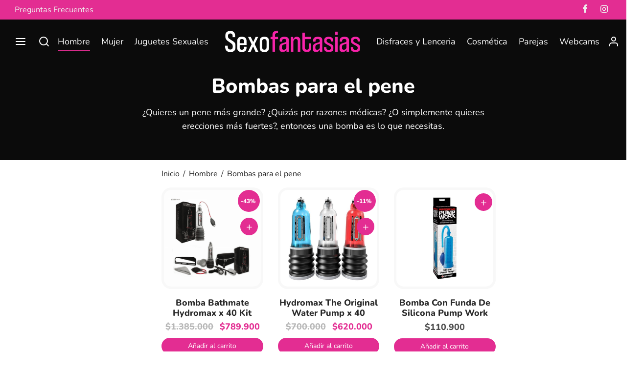

--- FILE ---
content_type: text/html; charset=UTF-8
request_url: https://sexofantasias.com/bombas-para-el-pene/
body_size: 38673
content:

 <!doctype html>
<html lang="es" prefix="og: https://ogp.me/ns#">
<head><meta charset="UTF-8" /><script>if(navigator.userAgent.match(/MSIE|Internet Explorer/i)||navigator.userAgent.match(/Trident\/7\..*?rv:11/i)){var href=document.location.href;if(!href.match(/[?&]nowprocket/)){if(href.indexOf("?")==-1){if(href.indexOf("#")==-1){document.location.href=href+"?nowprocket=1"}else{document.location.href=href.replace("#","?nowprocket=1#")}}else{if(href.indexOf("#")==-1){document.location.href=href+"&nowprocket=1"}else{document.location.href=href.replace("#","&nowprocket=1#")}}}}</script><script>class RocketLazyLoadScripts{constructor(){this.v="1.2.5.1",this.triggerEvents=["keydown","mousedown","mousemove","touchmove","touchstart","touchend","wheel"],this.userEventHandler=this._triggerListener.bind(this),this.touchStartHandler=this._onTouchStart.bind(this),this.touchMoveHandler=this._onTouchMove.bind(this),this.touchEndHandler=this._onTouchEnd.bind(this),this.clickHandler=this._onClick.bind(this),this.interceptedClicks=[],this.interceptedClickListeners=[],this._interceptClickListeners(this),window.addEventListener("pageshow",e=>{this.persisted=e.persisted,this.everythingLoaded&&this._triggerLastFunctions()}),document.addEventListener("DOMContentLoaded",()=>{this._preconnect3rdParties()}),this.delayedScripts={normal:[],async:[],defer:[]},this.trash=[],this.allJQueries=[]}_addUserInteractionListener(e){if(document.hidden){e._triggerListener();return}this.triggerEvents.forEach(t=>window.addEventListener(t,e.userEventHandler,{passive:!0})),window.addEventListener("touchstart",e.touchStartHandler,{passive:!0}),window.addEventListener("mousedown",e.touchStartHandler),document.addEventListener("visibilitychange",e.userEventHandler)}_removeUserInteractionListener(){this.triggerEvents.forEach(e=>window.removeEventListener(e,this.userEventHandler,{passive:!0})),document.removeEventListener("visibilitychange",this.userEventHandler)}_onTouchStart(e){"HTML"!==e.target.tagName&&(window.addEventListener("touchend",this.touchEndHandler),window.addEventListener("mouseup",this.touchEndHandler),window.addEventListener("touchmove",this.touchMoveHandler,{passive:!0}),window.addEventListener("mousemove",this.touchMoveHandler),e.target.addEventListener("click",this.clickHandler),this._disableOtherEventListeners(e.target,!0),this._renameDOMAttribute(e.target,"onclick","rocket-onclick"),this._pendingClickStarted())}_onTouchMove(e){window.removeEventListener("touchend",this.touchEndHandler),window.removeEventListener("mouseup",this.touchEndHandler),window.removeEventListener("touchmove",this.touchMoveHandler,{passive:!0}),window.removeEventListener("mousemove",this.touchMoveHandler),e.target.removeEventListener("click",this.clickHandler),this._disableOtherEventListeners(e.target,!1),this._renameDOMAttribute(e.target,"rocket-onclick","onclick"),this._pendingClickFinished()}_onTouchEnd(){window.removeEventListener("touchend",this.touchEndHandler),window.removeEventListener("mouseup",this.touchEndHandler),window.removeEventListener("touchmove",this.touchMoveHandler,{passive:!0}),window.removeEventListener("mousemove",this.touchMoveHandler)}_onClick(e){e.target.removeEventListener("click",this.clickHandler),this._disableOtherEventListeners(e.target,!1),this._renameDOMAttribute(e.target,"rocket-onclick","onclick"),this.interceptedClicks.push(e),e.preventDefault(),e.stopPropagation(),e.stopImmediatePropagation(),this._pendingClickFinished()}_replayClicks(){window.removeEventListener("touchstart",this.touchStartHandler,{passive:!0}),window.removeEventListener("mousedown",this.touchStartHandler),this.interceptedClicks.forEach(e=>{e.target.dispatchEvent(new MouseEvent("click",{view:e.view,bubbles:!0,cancelable:!0}))})}_interceptClickListeners(e){EventTarget.prototype.addEventListenerBase=EventTarget.prototype.addEventListener,EventTarget.prototype.addEventListener=function(t,i,r){"click"!==t||e.windowLoaded||i===e.clickHandler||e.interceptedClickListeners.push({target:this,func:i,options:r}),(this||window).addEventListenerBase(t,i,r)}}_disableOtherEventListeners(e,t){this.interceptedClickListeners.forEach(i=>{i.target===e&&(t?e.removeEventListener("click",i.func,i.options):e.addEventListener("click",i.func,i.options))}),e.parentNode!==document.documentElement&&this._disableOtherEventListeners(e.parentNode,t)}_waitForPendingClicks(){return new Promise(e=>{this._isClickPending?this._pendingClickFinished=e:e()})}_pendingClickStarted(){this._isClickPending=!0}_pendingClickFinished(){this._isClickPending=!1}_renameDOMAttribute(e,t,i){e.hasAttribute&&e.hasAttribute(t)&&(event.target.setAttribute(i,event.target.getAttribute(t)),event.target.removeAttribute(t))}_triggerListener(){this._removeUserInteractionListener(this),"loading"===document.readyState?document.addEventListener("DOMContentLoaded",this._loadEverythingNow.bind(this)):this._loadEverythingNow()}_preconnect3rdParties(){let e=[];document.querySelectorAll("script[type=rocketlazyloadscript][data-rocket-src]").forEach(t=>{let i=t.getAttribute("data-rocket-src");if(i&&0!==i.indexOf("data:")){0===i.indexOf("//")&&(i=location.protocol+i);try{let r=new URL(i).origin;r!==location.origin&&e.push({src:r,crossOrigin:t.crossOrigin||"module"===t.getAttribute("data-rocket-type")})}catch(n){}}}),e=[...new Map(e.map(e=>[JSON.stringify(e),e])).values()],this._batchInjectResourceHints(e,"preconnect")}async _loadEverythingNow(){this.lastBreath=Date.now(),this._delayEventListeners(this),this._delayJQueryReady(this),this._handleDocumentWrite(),this._registerAllDelayedScripts(),this._preloadAllScripts(),await this._loadScriptsFromList(this.delayedScripts.normal),await this._loadScriptsFromList(this.delayedScripts.defer),await this._loadScriptsFromList(this.delayedScripts.async);try{await this._triggerDOMContentLoaded(),await this._pendingWebpackRequests(this),await this._triggerWindowLoad()}catch(e){console.error(e)}window.dispatchEvent(new Event("rocket-allScriptsLoaded")),this.everythingLoaded=!0,this._waitForPendingClicks().then(()=>{this._replayClicks()}),this._emptyTrash()}_registerAllDelayedScripts(){document.querySelectorAll("script[type=rocketlazyloadscript]").forEach(e=>{e.hasAttribute("data-rocket-src")?e.hasAttribute("async")&&!1!==e.async?this.delayedScripts.async.push(e):e.hasAttribute("defer")&&!1!==e.defer||"module"===e.getAttribute("data-rocket-type")?this.delayedScripts.defer.push(e):this.delayedScripts.normal.push(e):this.delayedScripts.normal.push(e)})}async _transformScript(e){if(await this._littleBreath(),!0===e.noModule&&"noModule"in HTMLScriptElement.prototype){e.setAttribute("data-rocket-status","skipped");return}return new Promise(t=>{let i;function r(){(i||e).setAttribute("data-rocket-status","executed"),t()}try{if(navigator.userAgent.indexOf("Firefox/")>0||""===navigator.vendor)i=document.createElement("script"),[...e.attributes].forEach(e=>{let t=e.nodeName;"type"!==t&&("data-rocket-type"===t&&(t="type"),"data-rocket-src"===t&&(t="src"),i.setAttribute(t,e.nodeValue))}),e.text&&(i.text=e.text),i.hasAttribute("src")?(i.addEventListener("load",r),i.addEventListener("error",function(){i.setAttribute("data-rocket-status","failed"),t()}),setTimeout(()=>{i.isConnected||t()},1)):(i.text=e.text,r()),e.parentNode.replaceChild(i,e);else{let n=e.getAttribute("data-rocket-type"),s=e.getAttribute("data-rocket-src");n?(e.type=n,e.removeAttribute("data-rocket-type")):e.removeAttribute("type"),e.addEventListener("load",r),e.addEventListener("error",function(){e.setAttribute("data-rocket-status","failed"),t()}),s?(e.removeAttribute("data-rocket-src"),e.src=s):e.src="data:text/javascript;base64,"+window.btoa(unescape(encodeURIComponent(e.text)))}}catch(a){e.setAttribute("data-rocket-status","failed"),t()}})}async _loadScriptsFromList(e){let t=e.shift();return t&&t.isConnected?(await this._transformScript(t),this._loadScriptsFromList(e)):Promise.resolve()}_preloadAllScripts(){this._batchInjectResourceHints([...this.delayedScripts.normal,...this.delayedScripts.defer,...this.delayedScripts.async],"preload")}_batchInjectResourceHints(e,t){var i=document.createDocumentFragment();e.forEach(e=>{let r=e.getAttribute&&e.getAttribute("data-rocket-src")||e.src;if(r){let n=document.createElement("link");n.href=r,n.rel=t,"preconnect"!==t&&(n.as="script"),e.getAttribute&&"module"===e.getAttribute("data-rocket-type")&&(n.crossOrigin=!0),e.crossOrigin&&(n.crossOrigin=e.crossOrigin),e.integrity&&(n.integrity=e.integrity),i.appendChild(n),this.trash.push(n)}}),document.head.appendChild(i)}_delayEventListeners(e){let t={};function i(i,r){return t[r].eventsToRewrite.indexOf(i)>=0&&!e.everythingLoaded?"rocket-"+i:i}function r(e,r){var n;!t[n=e]&&(t[n]={originalFunctions:{add:n.addEventListener,remove:n.removeEventListener},eventsToRewrite:[]},n.addEventListener=function(){arguments[0]=i(arguments[0],n),t[n].originalFunctions.add.apply(n,arguments)},n.removeEventListener=function(){arguments[0]=i(arguments[0],n),t[n].originalFunctions.remove.apply(n,arguments)}),t[e].eventsToRewrite.push(r)}function n(t,i){let r=t[i];t[i]=null,Object.defineProperty(t,i,{get:()=>r||function(){},set(n){e.everythingLoaded?r=n:t["rocket"+i]=r=n}})}r(document,"DOMContentLoaded"),r(window,"DOMContentLoaded"),r(window,"load"),r(window,"pageshow"),r(document,"readystatechange"),n(document,"onreadystatechange"),n(window,"onload"),n(window,"onpageshow")}_delayJQueryReady(e){let t;function i(t){return e.everythingLoaded?t:t.split(" ").map(e=>"load"===e||0===e.indexOf("load.")?"rocket-jquery-load":e).join(" ")}function r(r){if(r&&r.fn&&!e.allJQueries.includes(r)){r.fn.ready=r.fn.init.prototype.ready=function(t){return e.domReadyFired?t.bind(document)(r):document.addEventListener("rocket-DOMContentLoaded",()=>t.bind(document)(r)),r([])};let n=r.fn.on;r.fn.on=r.fn.init.prototype.on=function(){return this[0]===window&&("string"==typeof arguments[0]||arguments[0]instanceof String?arguments[0]=i(arguments[0]):"object"==typeof arguments[0]&&Object.keys(arguments[0]).forEach(e=>{let t=arguments[0][e];delete arguments[0][e],arguments[0][i(e)]=t})),n.apply(this,arguments),this},e.allJQueries.push(r)}t=r}r(window.jQuery),Object.defineProperty(window,"jQuery",{get:()=>t,set(e){r(e)}})}async _pendingWebpackRequests(e){let t=document.querySelector("script[data-webpack]");async function i(){return new Promise(e=>{t.addEventListener("load",e),t.addEventListener("error",e)})}t&&(await i(),await e._requestAnimFrame(),await e._pendingWebpackRequests(e))}async _triggerDOMContentLoaded(){this.domReadyFired=!0,await this._littleBreath(),document.dispatchEvent(new Event("rocket-readystatechange")),await this._littleBreath(),document.rocketonreadystatechange&&document.rocketonreadystatechange(),await this._littleBreath(),document.dispatchEvent(new Event("rocket-DOMContentLoaded")),await this._littleBreath(),window.dispatchEvent(new Event("rocket-DOMContentLoaded"))}async _triggerWindowLoad(){await this._littleBreath(),document.dispatchEvent(new Event("rocket-readystatechange")),await this._littleBreath(),document.rocketonreadystatechange&&document.rocketonreadystatechange(),await this._littleBreath(),window.dispatchEvent(new Event("rocket-load")),await this._littleBreath(),window.rocketonload&&window.rocketonload(),await this._littleBreath(),this.allJQueries.forEach(e=>e(window).trigger("rocket-jquery-load")),await this._littleBreath();let e=new Event("rocket-pageshow");e.persisted=this.persisted,window.dispatchEvent(e),await this._littleBreath(),window.rocketonpageshow&&window.rocketonpageshow({persisted:this.persisted}),this.windowLoaded=!0}_triggerLastFunctions(){document.onreadystatechange&&document.onreadystatechange(),window.onload&&window.onload(),window.onpageshow&&window.onpageshow({persisted:this.persisted})}_handleDocumentWrite(){let e=new Map;document.write=document.writeln=function(t){let i=document.currentScript;i||console.error("WPRocket unable to document.write this: "+t);let r=document.createRange(),n=i.parentElement,s=e.get(i);void 0===s&&(s=i.nextSibling,e.set(i,s));let a=document.createDocumentFragment();r.setStart(a,0),a.appendChild(r.createContextualFragment(t)),n.insertBefore(a,s)}}async _littleBreath(){Date.now()-this.lastBreath>45&&(await this._requestAnimFrame(),this.lastBreath=Date.now())}async _requestAnimFrame(){return document.hidden?new Promise(e=>setTimeout(e)):new Promise(e=>requestAnimationFrame(e))}_emptyTrash(){this.trash.forEach(e=>e.remove())}static run(){let e=new RocketLazyLoadScripts;e._addUserInteractionListener(e)}}RocketLazyLoadScripts.run();</script>
	
	<meta name="viewport" content="width=device-width, initial-scale=1, minimum-scale=1">
	<link rel="profile" href="http://gmpg.org/xfn/11">
	<link rel="pingback" href="https://sexofantasias.com/xmlrpc.php">
					<script type="rocketlazyloadscript">document.documentElement.className = document.documentElement.className + ' yes-js js_active js'</script>
				<style>img:is([sizes="auto" i], [sizes^="auto," i]) { contain-intrinsic-size: 3000px 1500px }</style>
	<!-- Etiqueta de Google (gtag.js) modo de consentimiento dataLayer añadido por Site Kit -->
<script type="rocketlazyloadscript" id="google_gtagjs-js-consent-mode-data-layer">
window.dataLayer = window.dataLayer || [];function gtag(){dataLayer.push(arguments);}
gtag('consent', 'default', {"ad_personalization":"denied","ad_storage":"denied","ad_user_data":"denied","analytics_storage":"denied","functionality_storage":"denied","security_storage":"denied","personalization_storage":"denied","region":["AT","BE","BG","CH","CY","CZ","DE","DK","EE","ES","FI","FR","GB","GR","HR","HU","IE","IS","IT","LI","LT","LU","LV","MT","NL","NO","PL","PT","RO","SE","SI","SK"],"wait_for_update":500});
window._googlesitekitConsentCategoryMap = {"statistics":["analytics_storage"],"marketing":["ad_storage","ad_user_data","ad_personalization"],"functional":["functionality_storage","security_storage"],"preferences":["personalization_storage"]};
window._googlesitekitConsents = {"ad_personalization":"denied","ad_storage":"denied","ad_user_data":"denied","analytics_storage":"denied","functionality_storage":"denied","security_storage":"denied","personalization_storage":"denied","region":["AT","BE","BG","CH","CY","CZ","DE","DK","EE","ES","FI","FR","GB","GR","HR","HU","IE","IS","IT","LI","LT","LU","LV","MT","NL","NO","PL","PT","RO","SE","SI","SK"],"wait_for_update":500};
</script>
<!-- Fin de la etiqueta Google (gtag.js) modo de consentimiento dataLayer añadido por Site Kit -->

<!-- Optimización para motores de búsqueda de Rank Math -  https://rankmath.com/ -->
<title>Bombas para el Pene | Juguetes Sexuales para Hombres</title>
<meta name="description" content="Bombas para el Pene. ¿Quieres un pene más grande? ¿Quizás por razones médicas? ¿O simplemente quieres erecciones más fuertes?, entonces una bomba es lo que necesitas."/>
<meta name="robots" content="follow, index, max-snippet:-1, max-video-preview:-1, max-image-preview:large"/>
<link rel="canonical" href="https://sexofantasias.com/bombas-para-el-pene/" />
<meta property="og:locale" content="es_ES" />
<meta property="og:type" content="article" />
<meta property="og:title" content="Bombas para el Pene | Juguetes Sexuales para Hombres" />
<meta property="og:description" content="Bombas para el Pene. ¿Quieres un pene más grande? ¿Quizás por razones médicas? ¿O simplemente quieres erecciones más fuertes?, entonces una bomba es lo que necesitas." />
<meta property="og:url" content="https://sexofantasias.com/bombas-para-el-pene/" />
<meta property="og:site_name" content="Tienda de Juguetes para Adultos" />
<meta property="article:publisher" content="https://www.facebook.com/fantasia.barranquilla" />
<meta property="og:image" content="https://sexofantasias.com/wp-content/uploads/2020/03/sexo-fantasias-social-share.jpg" />
<meta property="og:image:secure_url" content="https://sexofantasias.com/wp-content/uploads/2020/03/sexo-fantasias-social-share.jpg" />
<meta property="og:image:width" content="1200" />
<meta property="og:image:height" content="630" />
<meta property="og:image:alt" content="Sexo Fantasias Barranquilla" />
<meta property="og:image:type" content="image/jpeg" />
<meta name="twitter:card" content="summary_large_image" />
<meta name="twitter:title" content="Bombas para el Pene | Juguetes Sexuales para Hombres" />
<meta name="twitter:description" content="Bombas para el Pene. ¿Quieres un pene más grande? ¿Quizás por razones médicas? ¿O simplemente quieres erecciones más fuertes?, entonces una bomba es lo que necesitas." />
<meta name="twitter:image" content="https://sexofantasias.com/wp-content/uploads/2020/03/sexo-fantasias-social-share.jpg" />
<meta name="twitter:label1" content="Productos" />
<meta name="twitter:data1" content="4" />
<script type="application/ld+json" class="rank-math-schema">{"@context":"https://schema.org","@graph":[{"@type":"Organization","@id":"https://sexofantasias.com/#organization","name":"Sexo Fantasias","sameAs":["https://www.facebook.com/fantasia.barranquilla"]},{"@type":"WebSite","@id":"https://sexofantasias.com/#website","url":"https://sexofantasias.com","name":"Sexo Fantasias","publisher":{"@id":"https://sexofantasias.com/#organization"},"inLanguage":"es"},{"@type":"CollectionPage","@id":"https://sexofantasias.com/bombas-para-el-pene/#webpage","url":"https://sexofantasias.com/bombas-para-el-pene/","name":"Bombas para el Pene | Juguetes Sexuales para Hombres","isPartOf":{"@id":"https://sexofantasias.com/#website"},"inLanguage":"es"}]}</script>
<!-- /Plugin Rank Math WordPress SEO -->

<link rel='dns-prefetch' href='//www.googletagmanager.com' />
<link rel="alternate" type="application/rss+xml" title="Tienda de Juguetes para Adultos &raquo; Feed" href="https://sexofantasias.com/feed/" />
<link rel="alternate" type="application/rss+xml" title="Tienda de Juguetes para Adultos &raquo; Feed de los comentarios" href="https://sexofantasias.com/comments/feed/" />
<link rel="alternate" type="application/rss+xml" title="Tienda de Juguetes para Adultos &raquo; Bombas para el pene Categoría Feed" href="https://sexofantasias.com/bombas-para-el-pene/feed/" />
<script type="rocketlazyloadscript">
window._wpemojiSettings = {"baseUrl":"https:\/\/s.w.org\/images\/core\/emoji\/16.0.1\/72x72\/","ext":".png","svgUrl":"https:\/\/s.w.org\/images\/core\/emoji\/16.0.1\/svg\/","svgExt":".svg","source":{"concatemoji":"https:\/\/sexofantasias.com\/wp-includes\/js\/wp-emoji-release.min.js?ver=6.8.3"}};
/*! This file is auto-generated */
!function(s,n){var o,i,e;function c(e){try{var t={supportTests:e,timestamp:(new Date).valueOf()};sessionStorage.setItem(o,JSON.stringify(t))}catch(e){}}function p(e,t,n){e.clearRect(0,0,e.canvas.width,e.canvas.height),e.fillText(t,0,0);var t=new Uint32Array(e.getImageData(0,0,e.canvas.width,e.canvas.height).data),a=(e.clearRect(0,0,e.canvas.width,e.canvas.height),e.fillText(n,0,0),new Uint32Array(e.getImageData(0,0,e.canvas.width,e.canvas.height).data));return t.every(function(e,t){return e===a[t]})}function u(e,t){e.clearRect(0,0,e.canvas.width,e.canvas.height),e.fillText(t,0,0);for(var n=e.getImageData(16,16,1,1),a=0;a<n.data.length;a++)if(0!==n.data[a])return!1;return!0}function f(e,t,n,a){switch(t){case"flag":return n(e,"\ud83c\udff3\ufe0f\u200d\u26a7\ufe0f","\ud83c\udff3\ufe0f\u200b\u26a7\ufe0f")?!1:!n(e,"\ud83c\udde8\ud83c\uddf6","\ud83c\udde8\u200b\ud83c\uddf6")&&!n(e,"\ud83c\udff4\udb40\udc67\udb40\udc62\udb40\udc65\udb40\udc6e\udb40\udc67\udb40\udc7f","\ud83c\udff4\u200b\udb40\udc67\u200b\udb40\udc62\u200b\udb40\udc65\u200b\udb40\udc6e\u200b\udb40\udc67\u200b\udb40\udc7f");case"emoji":return!a(e,"\ud83e\udedf")}return!1}function g(e,t,n,a){var r="undefined"!=typeof WorkerGlobalScope&&self instanceof WorkerGlobalScope?new OffscreenCanvas(300,150):s.createElement("canvas"),o=r.getContext("2d",{willReadFrequently:!0}),i=(o.textBaseline="top",o.font="600 32px Arial",{});return e.forEach(function(e){i[e]=t(o,e,n,a)}),i}function t(e){var t=s.createElement("script");t.src=e,t.defer=!0,s.head.appendChild(t)}"undefined"!=typeof Promise&&(o="wpEmojiSettingsSupports",i=["flag","emoji"],n.supports={everything:!0,everythingExceptFlag:!0},e=new Promise(function(e){s.addEventListener("DOMContentLoaded",e,{once:!0})}),new Promise(function(t){var n=function(){try{var e=JSON.parse(sessionStorage.getItem(o));if("object"==typeof e&&"number"==typeof e.timestamp&&(new Date).valueOf()<e.timestamp+604800&&"object"==typeof e.supportTests)return e.supportTests}catch(e){}return null}();if(!n){if("undefined"!=typeof Worker&&"undefined"!=typeof OffscreenCanvas&&"undefined"!=typeof URL&&URL.createObjectURL&&"undefined"!=typeof Blob)try{var e="postMessage("+g.toString()+"("+[JSON.stringify(i),f.toString(),p.toString(),u.toString()].join(",")+"));",a=new Blob([e],{type:"text/javascript"}),r=new Worker(URL.createObjectURL(a),{name:"wpTestEmojiSupports"});return void(r.onmessage=function(e){c(n=e.data),r.terminate(),t(n)})}catch(e){}c(n=g(i,f,p,u))}t(n)}).then(function(e){for(var t in e)n.supports[t]=e[t],n.supports.everything=n.supports.everything&&n.supports[t],"flag"!==t&&(n.supports.everythingExceptFlag=n.supports.everythingExceptFlag&&n.supports[t]);n.supports.everythingExceptFlag=n.supports.everythingExceptFlag&&!n.supports.flag,n.DOMReady=!1,n.readyCallback=function(){n.DOMReady=!0}}).then(function(){return e}).then(function(){var e;n.supports.everything||(n.readyCallback(),(e=n.source||{}).concatemoji?t(e.concatemoji):e.wpemoji&&e.twemoji&&(t(e.twemoji),t(e.wpemoji)))}))}((window,document),window._wpemojiSettings);
</script>
<link rel='stylesheet' id='woobt-blocks-css' href='https://sexofantasias.com/wp-content/plugins/woo-bought-together-premium/assets/css/blocks.css?ver=7.7.2' media='all' />
<link data-minify="1" rel='stylesheet' id='woosb-blocks-css' href='https://sexofantasias.com/wp-content/cache/min/1/wp-content/plugins/woo-product-bundle/assets/css/blocks.css?ver=1761984187' media='all' />
<style id='wp-emoji-styles-inline-css'>

	img.wp-smiley, img.emoji {
		display: inline !important;
		border: none !important;
		box-shadow: none !important;
		height: 1em !important;
		width: 1em !important;
		margin: 0 0.07em !important;
		vertical-align: -0.1em !important;
		background: none !important;
		padding: 0 !important;
	}
</style>
<link rel='stylesheet' id='wp-block-library-css' href='https://sexofantasias.com/wp-includes/css/dist/block-library/style.min.css?ver=6.8.3' media='all' />
<style id='wp-block-library-theme-inline-css'>
.wp-block-audio :where(figcaption){color:#555;font-size:13px;text-align:center}.is-dark-theme .wp-block-audio :where(figcaption){color:#ffffffa6}.wp-block-audio{margin:0 0 1em}.wp-block-code{border:1px solid #ccc;border-radius:4px;font-family:Menlo,Consolas,monaco,monospace;padding:.8em 1em}.wp-block-embed :where(figcaption){color:#555;font-size:13px;text-align:center}.is-dark-theme .wp-block-embed :where(figcaption){color:#ffffffa6}.wp-block-embed{margin:0 0 1em}.blocks-gallery-caption{color:#555;font-size:13px;text-align:center}.is-dark-theme .blocks-gallery-caption{color:#ffffffa6}:root :where(.wp-block-image figcaption){color:#555;font-size:13px;text-align:center}.is-dark-theme :root :where(.wp-block-image figcaption){color:#ffffffa6}.wp-block-image{margin:0 0 1em}.wp-block-pullquote{border-bottom:4px solid;border-top:4px solid;color:currentColor;margin-bottom:1.75em}.wp-block-pullquote cite,.wp-block-pullquote footer,.wp-block-pullquote__citation{color:currentColor;font-size:.8125em;font-style:normal;text-transform:uppercase}.wp-block-quote{border-left:.25em solid;margin:0 0 1.75em;padding-left:1em}.wp-block-quote cite,.wp-block-quote footer{color:currentColor;font-size:.8125em;font-style:normal;position:relative}.wp-block-quote:where(.has-text-align-right){border-left:none;border-right:.25em solid;padding-left:0;padding-right:1em}.wp-block-quote:where(.has-text-align-center){border:none;padding-left:0}.wp-block-quote.is-large,.wp-block-quote.is-style-large,.wp-block-quote:where(.is-style-plain){border:none}.wp-block-search .wp-block-search__label{font-weight:700}.wp-block-search__button{border:1px solid #ccc;padding:.375em .625em}:where(.wp-block-group.has-background){padding:1.25em 2.375em}.wp-block-separator.has-css-opacity{opacity:.4}.wp-block-separator{border:none;border-bottom:2px solid;margin-left:auto;margin-right:auto}.wp-block-separator.has-alpha-channel-opacity{opacity:1}.wp-block-separator:not(.is-style-wide):not(.is-style-dots){width:100px}.wp-block-separator.has-background:not(.is-style-dots){border-bottom:none;height:1px}.wp-block-separator.has-background:not(.is-style-wide):not(.is-style-dots){height:2px}.wp-block-table{margin:0 0 1em}.wp-block-table td,.wp-block-table th{word-break:normal}.wp-block-table :where(figcaption){color:#555;font-size:13px;text-align:center}.is-dark-theme .wp-block-table :where(figcaption){color:#ffffffa6}.wp-block-video :where(figcaption){color:#555;font-size:13px;text-align:center}.is-dark-theme .wp-block-video :where(figcaption){color:#ffffffa6}.wp-block-video{margin:0 0 1em}:root :where(.wp-block-template-part.has-background){margin-bottom:0;margin-top:0;padding:1.25em 2.375em}
</style>
<style id='classic-theme-styles-inline-css'>
/*! This file is auto-generated */
.wp-block-button__link{color:#fff;background-color:#32373c;border-radius:9999px;box-shadow:none;text-decoration:none;padding:calc(.667em + 2px) calc(1.333em + 2px);font-size:1.125em}.wp-block-file__button{background:#32373c;color:#fff;text-decoration:none}
</style>
<style id='joinchat-button-style-inline-css'>
.wp-block-joinchat-button{border:none!important;text-align:center}.wp-block-joinchat-button figure{display:table;margin:0 auto;padding:0}.wp-block-joinchat-button figcaption{font:normal normal 400 .6em/2em var(--wp--preset--font-family--system-font,sans-serif);margin:0;padding:0}.wp-block-joinchat-button .joinchat-button__qr{background-color:#fff;border:6px solid #25d366;border-radius:30px;box-sizing:content-box;display:block;height:200px;margin:auto;overflow:hidden;padding:10px;width:200px}.wp-block-joinchat-button .joinchat-button__qr canvas,.wp-block-joinchat-button .joinchat-button__qr img{display:block;margin:auto}.wp-block-joinchat-button .joinchat-button__link{align-items:center;background-color:#25d366;border:6px solid #25d366;border-radius:30px;display:inline-flex;flex-flow:row nowrap;justify-content:center;line-height:1.25em;margin:0 auto;text-decoration:none}.wp-block-joinchat-button .joinchat-button__link:before{background:transparent var(--joinchat-ico) no-repeat center;background-size:100%;content:"";display:block;height:1.5em;margin:-.75em .75em -.75em 0;width:1.5em}.wp-block-joinchat-button figure+.joinchat-button__link{margin-top:10px}@media (orientation:landscape)and (min-height:481px),(orientation:portrait)and (min-width:481px){.wp-block-joinchat-button.joinchat-button--qr-only figure+.joinchat-button__link{display:none}}@media (max-width:480px),(orientation:landscape)and (max-height:480px){.wp-block-joinchat-button figure{display:none}}

</style>
<link data-minify="1" rel='stylesheet' id='jquery-selectBox-css' href='https://sexofantasias.com/wp-content/cache/min/1/wp-content/plugins/yith-woocommerce-wishlist/assets/css/jquery.selectBox.css?ver=1761984187' media='all' />
<link data-minify="1" rel='stylesheet' id='woocommerce_prettyPhoto_css-css' href='https://sexofantasias.com/wp-content/cache/min/1/wp-content/plugins/woocommerce/assets/css/prettyPhoto.css?ver=1761984187' media='all' />
<link data-minify="1" rel='stylesheet' id='yith-wcwl-main-css' href='https://sexofantasias.com/wp-content/cache/min/1/wp-content/plugins/yith-woocommerce-wishlist/assets/css/style.css?ver=1761984187' media='all' />
<style id='yith-wcwl-main-inline-css'>
 :root { --rounded-corners-radius: 16px; --add-to-cart-rounded-corners-radius: 16px; --color-headers-background: #F4F4F4; --feedback-duration: 3s } 
 :root { --rounded-corners-radius: 16px; --add-to-cart-rounded-corners-radius: 16px; --color-headers-background: #F4F4F4; --feedback-duration: 3s } 
</style>
<link data-minify="1" rel='stylesheet' id='cr-frontend-css-css' href='https://sexofantasias.com/wp-content/cache/min/1/wp-content/plugins/customer-reviews-woocommerce/css/frontend.css?ver=1761984187' media='all' />
<link data-minify="1" rel='stylesheet' id='cr-badges-css-css' href='https://sexofantasias.com/wp-content/cache/min/1/wp-content/plugins/customer-reviews-woocommerce/css/badges.css?ver=1761984187' media='all' />
<style id='global-styles-inline-css'>
:root{--wp--preset--aspect-ratio--square: 1;--wp--preset--aspect-ratio--4-3: 4/3;--wp--preset--aspect-ratio--3-4: 3/4;--wp--preset--aspect-ratio--3-2: 3/2;--wp--preset--aspect-ratio--2-3: 2/3;--wp--preset--aspect-ratio--16-9: 16/9;--wp--preset--aspect-ratio--9-16: 9/16;--wp--preset--color--black: #000000;--wp--preset--color--cyan-bluish-gray: #abb8c3;--wp--preset--color--white: #ffffff;--wp--preset--color--pale-pink: #f78da7;--wp--preset--color--vivid-red: #cf2e2e;--wp--preset--color--luminous-vivid-orange: #ff6900;--wp--preset--color--luminous-vivid-amber: #fcb900;--wp--preset--color--light-green-cyan: #7bdcb5;--wp--preset--color--vivid-green-cyan: #00d084;--wp--preset--color--pale-cyan-blue: #8ed1fc;--wp--preset--color--vivid-cyan-blue: #0693e3;--wp--preset--color--vivid-purple: #9b51e0;--wp--preset--color--gutenberg-white: #ffffff;--wp--preset--color--gutenberg-shade: #f8f8f8;--wp--preset--color--gutenberg-gray: #777777;--wp--preset--color--gutenberg-dark: #282828;--wp--preset--color--gutenberg-accent: #e32d92;--wp--preset--gradient--vivid-cyan-blue-to-vivid-purple: linear-gradient(135deg,rgba(6,147,227,1) 0%,rgb(155,81,224) 100%);--wp--preset--gradient--light-green-cyan-to-vivid-green-cyan: linear-gradient(135deg,rgb(122,220,180) 0%,rgb(0,208,130) 100%);--wp--preset--gradient--luminous-vivid-amber-to-luminous-vivid-orange: linear-gradient(135deg,rgba(252,185,0,1) 0%,rgba(255,105,0,1) 100%);--wp--preset--gradient--luminous-vivid-orange-to-vivid-red: linear-gradient(135deg,rgba(255,105,0,1) 0%,rgb(207,46,46) 100%);--wp--preset--gradient--very-light-gray-to-cyan-bluish-gray: linear-gradient(135deg,rgb(238,238,238) 0%,rgb(169,184,195) 100%);--wp--preset--gradient--cool-to-warm-spectrum: linear-gradient(135deg,rgb(74,234,220) 0%,rgb(151,120,209) 20%,rgb(207,42,186) 40%,rgb(238,44,130) 60%,rgb(251,105,98) 80%,rgb(254,248,76) 100%);--wp--preset--gradient--blush-light-purple: linear-gradient(135deg,rgb(255,206,236) 0%,rgb(152,150,240) 100%);--wp--preset--gradient--blush-bordeaux: linear-gradient(135deg,rgb(254,205,165) 0%,rgb(254,45,45) 50%,rgb(107,0,62) 100%);--wp--preset--gradient--luminous-dusk: linear-gradient(135deg,rgb(255,203,112) 0%,rgb(199,81,192) 50%,rgb(65,88,208) 100%);--wp--preset--gradient--pale-ocean: linear-gradient(135deg,rgb(255,245,203) 0%,rgb(182,227,212) 50%,rgb(51,167,181) 100%);--wp--preset--gradient--electric-grass: linear-gradient(135deg,rgb(202,248,128) 0%,rgb(113,206,126) 100%);--wp--preset--gradient--midnight: linear-gradient(135deg,rgb(2,3,129) 0%,rgb(40,116,252) 100%);--wp--preset--font-size--small: 13px;--wp--preset--font-size--medium: 20px;--wp--preset--font-size--large: 36px;--wp--preset--font-size--x-large: 42px;--wp--preset--spacing--20: 0.44rem;--wp--preset--spacing--30: 0.67rem;--wp--preset--spacing--40: 1rem;--wp--preset--spacing--50: 1.5rem;--wp--preset--spacing--60: 2.25rem;--wp--preset--spacing--70: 3.38rem;--wp--preset--spacing--80: 5.06rem;--wp--preset--shadow--natural: 6px 6px 9px rgba(0, 0, 0, 0.2);--wp--preset--shadow--deep: 12px 12px 50px rgba(0, 0, 0, 0.4);--wp--preset--shadow--sharp: 6px 6px 0px rgba(0, 0, 0, 0.2);--wp--preset--shadow--outlined: 6px 6px 0px -3px rgba(255, 255, 255, 1), 6px 6px rgba(0, 0, 0, 1);--wp--preset--shadow--crisp: 6px 6px 0px rgba(0, 0, 0, 1);}:where(.is-layout-flex){gap: 0.5em;}:where(.is-layout-grid){gap: 0.5em;}body .is-layout-flex{display: flex;}.is-layout-flex{flex-wrap: wrap;align-items: center;}.is-layout-flex > :is(*, div){margin: 0;}body .is-layout-grid{display: grid;}.is-layout-grid > :is(*, div){margin: 0;}:where(.wp-block-columns.is-layout-flex){gap: 2em;}:where(.wp-block-columns.is-layout-grid){gap: 2em;}:where(.wp-block-post-template.is-layout-flex){gap: 1.25em;}:where(.wp-block-post-template.is-layout-grid){gap: 1.25em;}.has-black-color{color: var(--wp--preset--color--black) !important;}.has-cyan-bluish-gray-color{color: var(--wp--preset--color--cyan-bluish-gray) !important;}.has-white-color{color: var(--wp--preset--color--white) !important;}.has-pale-pink-color{color: var(--wp--preset--color--pale-pink) !important;}.has-vivid-red-color{color: var(--wp--preset--color--vivid-red) !important;}.has-luminous-vivid-orange-color{color: var(--wp--preset--color--luminous-vivid-orange) !important;}.has-luminous-vivid-amber-color{color: var(--wp--preset--color--luminous-vivid-amber) !important;}.has-light-green-cyan-color{color: var(--wp--preset--color--light-green-cyan) !important;}.has-vivid-green-cyan-color{color: var(--wp--preset--color--vivid-green-cyan) !important;}.has-pale-cyan-blue-color{color: var(--wp--preset--color--pale-cyan-blue) !important;}.has-vivid-cyan-blue-color{color: var(--wp--preset--color--vivid-cyan-blue) !important;}.has-vivid-purple-color{color: var(--wp--preset--color--vivid-purple) !important;}.has-black-background-color{background-color: var(--wp--preset--color--black) !important;}.has-cyan-bluish-gray-background-color{background-color: var(--wp--preset--color--cyan-bluish-gray) !important;}.has-white-background-color{background-color: var(--wp--preset--color--white) !important;}.has-pale-pink-background-color{background-color: var(--wp--preset--color--pale-pink) !important;}.has-vivid-red-background-color{background-color: var(--wp--preset--color--vivid-red) !important;}.has-luminous-vivid-orange-background-color{background-color: var(--wp--preset--color--luminous-vivid-orange) !important;}.has-luminous-vivid-amber-background-color{background-color: var(--wp--preset--color--luminous-vivid-amber) !important;}.has-light-green-cyan-background-color{background-color: var(--wp--preset--color--light-green-cyan) !important;}.has-vivid-green-cyan-background-color{background-color: var(--wp--preset--color--vivid-green-cyan) !important;}.has-pale-cyan-blue-background-color{background-color: var(--wp--preset--color--pale-cyan-blue) !important;}.has-vivid-cyan-blue-background-color{background-color: var(--wp--preset--color--vivid-cyan-blue) !important;}.has-vivid-purple-background-color{background-color: var(--wp--preset--color--vivid-purple) !important;}.has-black-border-color{border-color: var(--wp--preset--color--black) !important;}.has-cyan-bluish-gray-border-color{border-color: var(--wp--preset--color--cyan-bluish-gray) !important;}.has-white-border-color{border-color: var(--wp--preset--color--white) !important;}.has-pale-pink-border-color{border-color: var(--wp--preset--color--pale-pink) !important;}.has-vivid-red-border-color{border-color: var(--wp--preset--color--vivid-red) !important;}.has-luminous-vivid-orange-border-color{border-color: var(--wp--preset--color--luminous-vivid-orange) !important;}.has-luminous-vivid-amber-border-color{border-color: var(--wp--preset--color--luminous-vivid-amber) !important;}.has-light-green-cyan-border-color{border-color: var(--wp--preset--color--light-green-cyan) !important;}.has-vivid-green-cyan-border-color{border-color: var(--wp--preset--color--vivid-green-cyan) !important;}.has-pale-cyan-blue-border-color{border-color: var(--wp--preset--color--pale-cyan-blue) !important;}.has-vivid-cyan-blue-border-color{border-color: var(--wp--preset--color--vivid-cyan-blue) !important;}.has-vivid-purple-border-color{border-color: var(--wp--preset--color--vivid-purple) !important;}.has-vivid-cyan-blue-to-vivid-purple-gradient-background{background: var(--wp--preset--gradient--vivid-cyan-blue-to-vivid-purple) !important;}.has-light-green-cyan-to-vivid-green-cyan-gradient-background{background: var(--wp--preset--gradient--light-green-cyan-to-vivid-green-cyan) !important;}.has-luminous-vivid-amber-to-luminous-vivid-orange-gradient-background{background: var(--wp--preset--gradient--luminous-vivid-amber-to-luminous-vivid-orange) !important;}.has-luminous-vivid-orange-to-vivid-red-gradient-background{background: var(--wp--preset--gradient--luminous-vivid-orange-to-vivid-red) !important;}.has-very-light-gray-to-cyan-bluish-gray-gradient-background{background: var(--wp--preset--gradient--very-light-gray-to-cyan-bluish-gray) !important;}.has-cool-to-warm-spectrum-gradient-background{background: var(--wp--preset--gradient--cool-to-warm-spectrum) !important;}.has-blush-light-purple-gradient-background{background: var(--wp--preset--gradient--blush-light-purple) !important;}.has-blush-bordeaux-gradient-background{background: var(--wp--preset--gradient--blush-bordeaux) !important;}.has-luminous-dusk-gradient-background{background: var(--wp--preset--gradient--luminous-dusk) !important;}.has-pale-ocean-gradient-background{background: var(--wp--preset--gradient--pale-ocean) !important;}.has-electric-grass-gradient-background{background: var(--wp--preset--gradient--electric-grass) !important;}.has-midnight-gradient-background{background: var(--wp--preset--gradient--midnight) !important;}.has-small-font-size{font-size: var(--wp--preset--font-size--small) !important;}.has-medium-font-size{font-size: var(--wp--preset--font-size--medium) !important;}.has-large-font-size{font-size: var(--wp--preset--font-size--large) !important;}.has-x-large-font-size{font-size: var(--wp--preset--font-size--x-large) !important;}
:where(.wp-block-post-template.is-layout-flex){gap: 1.25em;}:where(.wp-block-post-template.is-layout-grid){gap: 1.25em;}
:where(.wp-block-columns.is-layout-flex){gap: 2em;}:where(.wp-block-columns.is-layout-grid){gap: 2em;}
:root :where(.wp-block-pullquote){font-size: 1.5em;line-height: 1.6;}
</style>
<style id='bogo-dummy-handle-inline-css'>

            .pi-msg-title{
                background:#cccccc;
                color:#000000;
            }
        
</style>
<style id='bogo-dummy-cat-msg-handle-inline-css'>

            div.pi-bogo-cat-msg-container{
                background:#cccccc;
                color:#000000;
            }
        
</style>
<link data-minify="1" rel='stylesheet' id='buy-one-get-one-free-woocommerce-css' href='https://sexofantasias.com/wp-content/cache/min/1/wp-content/plugins/buy-one-get-one-free-pro/public/css/buy-one-get-one-free-woocommerce-public.css?ver=1761984187' media='all' />
<style id='woocommerce-inline-inline-css'>
.woocommerce form .form-row .required { visibility: visible; }
</style>
<link data-minify="1" rel='stylesheet' id='wcz-frontend-css' href='https://sexofantasias.com/wp-content/cache/min/1/wp-content/plugins/woocustomizer/assets/css/frontend.css?ver=1761984187' media='all' />
<link data-minify="1" rel='stylesheet' id='wa_order_style-css' href='https://sexofantasias.com/wp-content/cache/min/1/wp-content/plugins/oneclick-whatsapp-order/assets/css/main-style.css?ver=1761984187' media='all' />
<link data-minify="1" rel='stylesheet' id='slick-css' href='https://sexofantasias.com/wp-content/cache/min/1/wp-content/plugins/woo-bought-together-premium/assets/slick/slick.css?ver=1761984187' media='all' />
<link data-minify="1" rel='stylesheet' id='woobt-frontend-css' href='https://sexofantasias.com/wp-content/cache/min/1/wp-content/plugins/woo-bought-together-premium/assets/css/frontend.css?ver=1761984187' media='all' />
<link data-minify="1" rel='stylesheet' id='brands-styles-css' href='https://sexofantasias.com/wp-content/cache/min/1/wp-content/plugins/woocommerce/assets/css/brands.css?ver=1761984187' media='all' />
<link data-minify="1" rel='stylesheet' id='woosb-frontend-css' href='https://sexofantasias.com/wp-content/cache/min/1/wp-content/plugins/woo-product-bundle/assets/css/frontend.css?ver=1761984187' media='all' />
<link data-minify="1" rel='stylesheet' id='goya-grid-css' href='https://sexofantasias.com/wp-content/cache/min/1/wp-content/themes/goya/assets/css/grid.css?ver=1761984187' media='all' />
<link data-minify="1" rel='stylesheet' id='goya-core-css' href='https://sexofantasias.com/wp-content/cache/min/1/wp-content/themes/goya/assets/css/core.css?ver=1761984188' media='all' />
<link data-minify="1" rel='stylesheet' id='goya-icons-css' href='https://sexofantasias.com/wp-content/cache/min/1/wp-content/themes/goya/assets/icons/theme-icons/style.css?ver=1761984188' media='all' />
<link data-minify="1" rel='stylesheet' id='goya-shop-css' href='https://sexofantasias.com/wp-content/cache/min/1/wp-content/themes/goya/assets/css/shop.css?ver=1761984188' media='all' />
<link data-minify="1" rel='stylesheet' id='goya-elements-css' href='https://sexofantasias.com/wp-content/cache/min/1/wp-content/themes/goya/assets/css/vc-elements.css?ver=1761984188' media='all' />
<style id='goya-customizer-styles-inline-css'>
.theme-goya .site-header .main-navigation,.theme-goya .site-header .secondary-navigation,.theme-goya .entry-content h4,.theme-goya .hentry h4,.theme-goya .mfp-content h4,.theme-goya .footer h4,.theme-goya .post .post-title h3,.theme-goya .products .product .product-title h2,.theme-goya .et-portfolio .type-portfolio h3,.theme-goya .font-catcher {font-family:inherit;font-weight:inherit;font-style:inherit;}body,blockquote cite,div.vc_progress_bar .vc_single_bar .vc_label,div.vc_toggle_size_sm .vc_toggle_title h4 {font-size:18px;}.wp-caption-text,.woocommerce-breadcrumb,.post.listing .listing_content .post-meta,.footer-bar .footer-bar-content,.side-menu .mobile-widgets p,.side-menu .side-widgets p,.products .product.product-category a div h2 .count,#payment .payment_methods li .payment_box,#payment .payment_methods li a.about_paypal,.et-product-detail .summary .sizing_guide,#reviews .commentlist li .comment-text .woocommerce-review__verified,#reviews .commentlist li .comment-text .woocommerce-review__published-date,.commentlist > li .comment-meta,.widget .type-post .post-meta,.widget_rss .rss-date,.wp-block-latest-comments__comment-date,.wp-block-latest-posts__post-date,.commentlist > li .reply,.comment-reply-title small,.commentlist .bypostauthor .post-author,.commentlist .bypostauthor > .comment-body .fn:after,.et-portfolio.et-portfolio-style-hover-card .type-portfolio .et-portfolio-excerpt {font-size:16px;}h1, h2, h3, h4, h5, h6, .page-title{color:#282828;}.et-banner .et-banner-content .et-banner-title.color-accent,.et-banner .et-banner-content .et-banner-subtitle.color-accent,.et-banner .et-banner-content .et-banner-link.link.color-accent,.et-banner .et-banner-content .et-banner-link.link.color-accent:hover,.et-banner .et-banner-content .et-banner-link.outlined.color-accent,.et-banner .et-banner-content .et-banner-link.outlined.color-accent:hover {color:#e32d92;}.et-banner .et-banner-content .et-banner-subtitle.tag_style.color-accent,.et-banner .et-banner-content .et-banner-link.solid.color-accent,.et-banner .et-banner-content .et-banner-link.solid.color-accent:hover {background:#e32d92;}.et-iconbox.icon-style-background.icon-color-accent .et-feature-icon {background:#e32d92;}.et-iconbox.icon-style-border.icon-color-accent .et-feature-icon,.et-iconbox.icon-style-simple.icon-color-accent .et-feature-icon {color:#e32d92;}.et-counter.counter-color-accent .h1,.et-counter.icon-color-accent i {color:#e32d92;}.et_btn.solid.color-accent {background:#e32d92;}.et_btn.link.color-accent,.et_btn.outlined.color-accent,.et_btn.outlined.color-accent:hover {color:#e32d92;}.et-animatype.color-accent .et-animated-entry,.et-stroketype.color-accent *{color:#e32d92;}.slick-prev:hover,.slick-next:hover,.flex-prev:hover,.flex-next:hover,.mfp-wrap.quick-search .mfp-content [type="submit"],.et-close,.single-product .pswp__button:hover,.content404 h4,.woocommerce-tabs .tabs li a span,.woo-variation-gallery-wrapper .woo-variation-gallery-trigger:hover:after,.mobile-menu li.menu-item-has-children.active > .et-menu-toggle:after,.remove:hover, a.remove:hover,span.minicart-counter.et-count-zero,.tag-cloud-link .tag-link-count,.star-rating > span:before,.comment-form-rating .stars > span:before,.wpmc-tabs-wrapper li.wpmc-tab-item.current,div.argmc-wrapper .tab-completed-icon:before,div.argmc-wrapper .argmc-tab-item.completed .argmc-tab-number,.widget ul li.active,.et-wp-gallery-popup .mfp-arrow {color:#e32d92;}.menu-item.accent-color a,.accent-color:not(.fancy-tag),.accent-color:not(.fancy-tag) .wpb_wrapper > h1,.accent-color:not(.fancy-tag) .wpb_wrapper > h2,.accent-color:not(.fancy-tag) .wpb_wrapper > h3,.accent-color:not(.fancy-tag) .wpb_wrapper > h4,.accent-color:not(.fancy-tag) .wpb_wrapper > h5,.accent-color:not(.fancy-tag) .wpb_wrapper > h6,.accent-color:not(.fancy-tag) .wpb_wrapper > p {color:#e32d92 !important;}.accent-color.fancy-tag,.wpb_text_column .accent-color.fancy-tag:last-child,.accent-color.fancy-tag .wpb_wrapper > h1,.accent-color.fancy-tag .wpb_wrapper > h2,.accent-color.fancy-tag .wpb_wrapper > h3,.accent-color.fancy-tag .wpb_wrapper > h4,.accent-color.fancy-tag .wpb_wrapper > h5,.accent-color.fancy-tag .wpb_wrapper > h6,.accent-color.fancy-tag .wpb_wrapper > p {background-color:#e32d92;}.wpmc-tabs-wrapper li.wpmc-tab-item.current .wpmc-tab-number,.wpmc-tabs-wrapper li.wpmc-tab-item.current:before,.tag-cloud-link:hover,div.argmc-wrapper .argmc-tab-item.completed .argmc-tab-number,div.argmc-wrapper .argmc-tab-item.current .argmc-tab-number,div.argmc-wrapper .argmc-tab-item.last.current + .argmc-tab-item:hover .argmc-tab-number {border-color:#e32d92;}.vc_progress_bar.vc_progress-bar-color-bar_orange .vc_single_bar span.vc_bar,span.minicart-counter,.filter-trigger .et-active-filters-count,.et-active-filters-count,div.argmc-wrapper .argmc-tab-item.current .argmc-tab-number,div.argmc-wrapper .argmc-tab-item.visited:hover .argmc-tab-number,div.argmc-wrapper .argmc-tab-item.last.current + .argmc-tab-item:hover .argmc-tab-number,.slick-dots li button:hover,.wpb_column.et-light-column .postline:before,.wpb_column.et-light-column .postline-medium:before,.wpb_column.et-light-column .postline-large:before,.et-feat-video-btn:hover .et-featured-video-icon:after,.post.type-post.sticky .entry-title a:after {background-color:#e32d92;}div.argmc-wrapper .argmc-tab-item.visited:before {border-bottom-color:#e32d92;}.yith-wcan-loading:after,.blockUI.blockOverlay:after,.easyzoom-notice:after,.woocommerce-product-gallery__wrapper .slick:after,.add_to_cart_button.loading:after,.et-loader:after {background-color:#e32d92;}.fancy-title,h1.fancy-title,h2.fancy-title,h3.fancy-title,h4.fancy-title,h5.fancy-title,h6.fancy-title {color:#b50465}.fancy-tag,h1.fancy-tag,h2.fancy-tag,h3.fancy-tag,h4.fancy-tag,h5.fancy-tag,h6.fancy-tag {background-color:#e32d92}@media only screen and (max-width:991px) {.site-header .header-mobile {display:block !important;}.site-header .header-main,.site-header .header-bottom {display:none !important;}}@media only screen and (min-width:992px) {.site-header,.header-spacer,.product-header-spacer {height:90px;}.page-header-transparent .hero-header .hero-title {padding-top:90px;}.et-product-detail.et-product-layout-no-padding.product-header-transparent .showcase-inner .product-information {padding-top:90px;}.header_on_scroll:not(.megamenu-active) .site-header,.header_on_scroll:not(.megamenu-active) .header-spacer,.header_on_scroll:not(.megamenu-active) .product-header-spacer {height:70px;}}@media only screen and (max-width:991px) {.site-header,.header_on_scroll .site-header,.header-spacer,.product-header-spacer {height:60px;}.page-header-transparent .hero-header .hero-title {padding-top:60px;}}@media screen and (min-width:576px) and (max-width:767px) {.sticky-product-bar {height:60px;}.product-bar-visible.single-product.fixed-product-bar-bottom .footer {margin-bottom:60px;}.product-bar-visible.single-product.fixed-product-bar-bottom #scroll_to_top.active {bottom:70px;}}.tax-product_cat.term-67 .hero-header .hero-title {background-color:#0b0b0b;}@media only screen and (max-width:991px) {.top-bar { display:flex; }.top-bar .topbar-center,.top-bar .topbar-right { display:flex; }}.page-header-regular .site-header,.header_on_scroll .site-header {background-color:#0b0b0b;}@media only screen and (max-width:576px) {.page-header-transparent:not(.header-transparent-mobiles):not(.header_on_scroll) .site-header {background-color:#0b0b0b;}}.site-header a,.site-header .menu-toggle,.site-header .goya-search button {color:#282828;}@media only screen and (max-width:767px) {.sticky-header-light .site-header .menu-toggle:hover,.header-transparent-mobiles.sticky-header-light.header_on_scroll .site-header a.icon,.header-transparent-mobiles.sticky-header-light.header_on_scroll .site-header .menu-toggle,.header-transparent-mobiles.light-title:not(.header_on_scroll) .site-header a.icon,.header-transparent-mobiles.light-title:not(.header_on_scroll) .site-header .menu-toggle {color:#ffffff;}}@media only screen and (min-width:768px) {.light-title:not(.header_on_scroll) .site-header .site-title,.light-title:not(.header_on_scroll) .site-header .et-header-menu>li> a,.sticky-header-light.header_on_scroll .site-header .et-header-menu>li> a,.light-title:not(.header_on_scroll) span.minicart-counter.et-count-zero,.sticky-header-light.header_on_scroll .site-header .icon,.sticky-header-light.header_on_scroll .site-header .menu-toggle,.light-title:not(.header_on_scroll) .site-header .icon,.light-title:not(.header_on_scroll) .site-header .menu-toggle {color:#ffffff;}}.et-header-menu .menu-label,.mobile-menu .menu-label {background-color:#bbbbbb;}.et-header-menu ul.sub-menu:before,.et-header-menu .sub-menu .sub-menu {background-color:#e32d92 !important;}.et-header-menu>li.menu-item-has-children > a:after {border-bottom-color:#e32d92;}.et-header-menu .sub-menu li.menu-item-has-children:after,.et-header-menu ul.sub-menu li a {color:#ffffff;}.side-panel .mobile-bar,.side-panel .mobile-bar.dark {background:#e32d92;}.side-mobile-menu,.side-mobile-menu.dark { background:#0b0b0b;}.side-fullscreen-menu,.side-fullscreen-menu.dark { background:#0b0b0b;}.site-footer,.site-footer.dark {background-color:#0b0b0b;}.site-footer .footer-bar.custom-color-1,.site-footer .footer-bar.custom-color-1.dark {background-color:#0b0b0b;}.mfp #et-quickview {max-width:1160px;}.woocommerce-Tabs-panel.custom_scroll {max-height:400px;}.product_meta .tagged_as,.product_meta .trap {display:none !important;}.shop-widget-scroll .widget > ul,.shop-widget-scroll .widget:not(.widget-woof) > .widgettitle + *,.shop-widget-scroll .wcapf-layered-nav {max-height:300px;}.free-shipping-progress-bar .progress-bar-indicator {background:linear-gradient(270deg, #e32d92 0, #ffffff 200%);background-color: #e32d92;flex-grow:1;}.rtl .free-shipping-progress-bar .progress-bar-indicator {background:linear-gradient(90deg, #e32d92 0, #ffffff 200%);}.progress-bar-status.success .progress-bar-indicator { background:#67bb67;}.star-rating > span:before,.comment-form-rating .stars > span:before {color:#ffe700;}.product-inner .badge.onsale,.wc-block-grid .wc-block-grid__products .wc-block-grid__product .wc-block-grid__product-onsale {color:#ffffff;background-color:#e32d92;}.et-product-detail .summary .badge.onsale {border-color:#ffffff;}.product-inner .badge.new {color:#ffffff;background-color:#20a4f3;}.product-inner .badge.out-of-stock {color:#585858;background-color:#ffffff;}@media screen and (min-width:768px) {}.et-blog.hero-header .hero-title {background-color:#f8f8f8;}.post.post-detail.hero-title .post-featured.title-wrap {background-color:#f8f8f8;}.has-gutenberg-white-color { color:#ffffff !important; }.has-gutenberg-white-background-color { background-color:#ffffff; }.wp-block-button.outlined .has-gutenberg-white-color { border-color:#ffffff !important; background-color:transparent !important; }.has-gutenberg-shade-color { color:#f8f8f8 !important; }.has-gutenberg-shade-background-color { background-color:#f8f8f8; }.wp-block-button.outlined .has-gutenberg-shade-color { border-color:#f8f8f8 !important; background-color:transparent !important; }.has-gutenberg-gray-color { color:#777777 !important; }.has-gutenberg-gray-background-color { background-color:#777777; }.wp-block-button.outlined .has-gutenberg-gray-color { border-color:#777777 !important; background-color:transparent !important; }.has-gutenberg-dark-color { color:#282828 !important; }.has-gutenberg-dark-background-color { background-color:#282828; }.wp-block-button.outlined .has-gutenberg-dark-color { border-color:#282828 !important; background-color:transparent !important; }.has-gutenberg-accent-color { color:#e32d92 !important; }.has-gutenberg-accent-background-color { background-color:#e32d92; }.wp-block-button.outlined .has-gutenberg-accent-color { border-color:#e32d92 !important; background-color:transparent !important; }.commentlist .bypostauthor > .comment-body .fn:after {content:'Autor de la publicación';}.et-inline-validation-notices .form-row.woocommerce-invalid-required-field:after{content:'Campo requerido';}.post.type-post.sticky .entry-title a:after {content:'Destacados';}
</style>
<style id='wcz-customizer-custom-css-inline-css'>
body.woocommerce form.woocommerce-ordering{display:none !important;}
</style>
<link rel='stylesheet' id='goya-style-css' href='https://sexofantasias.com/wp-content/themes/goya/style.css?ver=6.8.3' media='all' />
<link data-minify="1" rel='stylesheet' id='goya-child-style-css' href='https://sexofantasias.com/wp-content/cache/min/1/wp-content/themes/goya-child/style.css?ver=1761984188' media='all' />
<script type="text/template" id="tmpl-variation-template">
	<div class="woocommerce-variation-description">{{{ data.variation.variation_description }}}</div>
	<div class="woocommerce-variation-price">{{{ data.variation.price_html }}}</div>
	<div class="woocommerce-variation-availability">{{{ data.variation.availability_html }}}</div>
</script>
<script type="text/template" id="tmpl-unavailable-variation-template">
	<p role="alert">Lo siento, este producto no está disponible. Por favor, elige otra combinación.</p>
</script>
<script src="https://sexofantasias.com/wp-includes/js/jquery/jquery.min.js?ver=3.7.1" id="jquery-core-js" defer></script>
<script src="https://sexofantasias.com/wp-includes/js/jquery/jquery-migrate.min.js?ver=3.4.1" id="jquery-migrate-js" defer></script>
<script data-minify="1" src="https://sexofantasias.com/wp-content/cache/min/1/wp-content/plugins/buy-one-get-one-free-pro/public/js/buy-one-get-one-free-woocommerce-public.js?ver=1761984188" id="buy-one-get-one-free-woocommerce-js" defer></script>
<script src="https://sexofantasias.com/wp-content/plugins/woocommerce/assets/js/jquery-blockui/jquery.blockUI.min.js?ver=2.7.0-wc.10.3.5" id="wc-jquery-blockui-js" data-wp-strategy="defer" defer></script>
<script id="wc-add-to-cart-js-extra">
var wc_add_to_cart_params = {"ajax_url":"\/wp-admin\/admin-ajax.php","wc_ajax_url":"\/?wc-ajax=%%endpoint%%","i18n_view_cart":"Ver carrito","cart_url":"https:\/\/sexofantasias.com\/carrito\/","is_cart":"","cart_redirect_after_add":"no"};
</script>
<script src="https://sexofantasias.com/wp-content/plugins/woocommerce/assets/js/frontend/add-to-cart.min.js?ver=10.3.5" id="wc-add-to-cart-js" data-wp-strategy="defer" defer></script>
<script src="https://sexofantasias.com/wp-content/plugins/woocommerce/assets/js/js-cookie/js.cookie.min.js?ver=2.1.4-wc.10.3.5" id="wc-js-cookie-js" data-wp-strategy="defer" defer></script>
<script data-minify="1" src="https://sexofantasias.com/wp-content/cache/min/1/wp-content/plugins/js_composer/assets/js/vendors/woocommerce-add-to-cart.js?ver=1761984188" id="vc_woocommerce-add-to-cart-js-js" defer></script>
<script src="https://sexofantasias.com/wp-includes/js/underscore.min.js?ver=1.13.7" id="underscore-js" defer></script>
<script id="wc-cart-fragments-js-extra">
var wc_cart_fragments_params = {"ajax_url":"\/wp-admin\/admin-ajax.php","wc_ajax_url":"\/?wc-ajax=%%endpoint%%","cart_hash_key":"wc_cart_hash_977618b2d7da953d3bae5f6b8597b3bf","fragment_name":"wc_fragments_977618b2d7da953d3bae5f6b8597b3bf","request_timeout":"5000"};
</script>
<script src="https://sexofantasias.com/wp-content/plugins/woocommerce/assets/js/frontend/cart-fragments.min.js?ver=10.3.5" id="wc-cart-fragments-js" defer data-wp-strategy="defer"></script>
<script id="wp-util-js-extra">
var _wpUtilSettings = {"ajax":{"url":"\/wp-admin\/admin-ajax.php"}};
</script>
<script src="https://sexofantasias.com/wp-includes/js/wp-util.min.js?ver=6.8.3" id="wp-util-js" defer></script>

<!-- Fragmento de código de la etiqueta de Google (gtag.js) añadida por Site Kit -->
<!-- Fragmento de código de Google Analytics añadido por Site Kit -->
<!-- Fragmento de código de Google Ads añadido por Site Kit -->
<script type="rocketlazyloadscript" data-rocket-src="https://www.googletagmanager.com/gtag/js?id=GT-PJ5RFT2" id="google_gtagjs-js" async></script>
<script id="google_gtagjs-js-after">
window.dataLayer = window.dataLayer || [];function gtag(){dataLayer.push(arguments);}
gtag("set","linker",{"domains":["sexofantasias.com"]});
gtag("js", new Date());
gtag("set", "developer_id.dZTNiMT", true);
gtag("config", "GT-PJ5RFT2");
gtag("config", "AW-16766870926");
 window._googlesitekit = window._googlesitekit || {}; window._googlesitekit.throttledEvents = []; window._googlesitekit.gtagEvent = (name, data) => { var key = JSON.stringify( { name, data } ); if ( !! window._googlesitekit.throttledEvents[ key ] ) { return; } window._googlesitekit.throttledEvents[ key ] = true; setTimeout( () => { delete window._googlesitekit.throttledEvents[ key ]; }, 5 ); gtag( "event", name, { ...data, event_source: "site-kit" } ); };
</script>
<script type="rocketlazyloadscript"></script><link rel="https://api.w.org/" href="https://sexofantasias.com/wp-json/" /><link rel="alternate" title="JSON" type="application/json" href="https://sexofantasias.com/wp-json/wp/v2/product_cat/67" /><link rel="EditURI" type="application/rsd+xml" title="RSD" href="https://sexofantasias.com/xmlrpc.php?rsd" />
<meta name="generator" content="WordPress 6.8.3" />
<meta name="generator" content="Site Kit by Google 1.166.0" />	<style>
		#sendbtn,
		#sendbtn2,
		.wa-order-button,
		.gdpr_wa_button_input,
		a.wa-order-checkout,
		a.wa-order-thankyou,
		.shortcode_wa_button,
		.shortcode_wa_button_nt,
		.floating_button {
			-webkit-box-shadow: inset 0px 4px 7px 0px rgba(0,0,0,0.25) !important;
			-moz-box-shadow: inset 0px 4px 7px 0px rgba(0,0,0,0.25) !important;
			box-shadow: inset 0px 4px 7px 0px rgba(0,0,0,0.25) !important;
		}

		#sendbtn:hover,
		#sendbtn2:hover,
		.wa-order-button:hover,
		.gdpr_wa_button_input:hover,
		a.wa-order-checkout:hover,
		a.wa-order-thankyou:hover,
		.shortcode_wa_button:hover,
		.shortcode_wa_button_nt:hover,
		.floating_button:hover {
			-webkit-box-shadow: inset 0px 4px 7px 0px rgba(0,0,0,0.25) !important;
			-moz-box-shadow: inset 0px 4px 7px 0px rgba(0,0,0,0.25) !important;
			box-shadow: inset 0px 4px 7px 0px rgba(0,0,0,0.25) !important;
		}
	</style>
	<noscript><style>.woocommerce-product-gallery{ opacity: 1 !important; }</style></noscript>
	<meta name="generator" content="Powered by WPBakery Page Builder - drag and drop page builder for WordPress."/>
<style type="text/css">
body.custom-background #wrapper { background-color: #ffffff; }
</style>

<!-- Fragmento de código de Google Tag Manager añadido por Site Kit -->
<script type="rocketlazyloadscript">
			( function( w, d, s, l, i ) {
				w[l] = w[l] || [];
				w[l].push( {'gtm.start': new Date().getTime(), event: 'gtm.js'} );
				var f = d.getElementsByTagName( s )[0],
					j = d.createElement( s ), dl = l != 'dataLayer' ? '&l=' + l : '';
				j.async = true;
				j.src = 'https://www.googletagmanager.com/gtm.js?id=' + i + dl;
				f.parentNode.insertBefore( j, f );
			} )( window, document, 'script', 'dataLayer', 'GTM-NFQJ7GL' );
			
</script>

<!-- Final del fragmento de código de Google Tag Manager añadido por Site Kit -->
<link rel="icon" href="https://sexofantasias.com/wp-content/uploads/2023/08/cropped-favicon-32x32.png" sizes="32x32" />
<link rel="icon" href="https://sexofantasias.com/wp-content/uploads/2023/08/cropped-favicon-192x192.png" sizes="192x192" />
<link rel="apple-touch-icon" href="https://sexofantasias.com/wp-content/uploads/2023/08/cropped-favicon-180x180.png" />
<meta name="msapplication-TileImage" content="https://sexofantasias.com/wp-content/uploads/2023/08/cropped-favicon-270x270.png" />
<style id="kirki-inline-styles">.site-header,.header-spacer,.product-header-spacer{height:90px;}.site-header .logolink img{max-height:50px;}.top-bar .search-field, .top-bar .search-button-group select{height:40px;}.top-bar{min-height:40px;background-color:#e32d92;}.top-bar, .top-bar a, .top-bar button, .top-bar .selected{color:#eeeeee;}.search-button-group .search-clear:before, .search-button-group .search-clear:after{background-color:#eeeeee;}.et-global-campaign{min-height:40px;color:#ffffff;background-color:#e97a7e;}.et-global-campaign .et-close:before, .et-global-campaign .et-close:after, .no-touch .et-global-campaign .et-close:hover:before, .no-touch .et-global-campaign .et-close:hover:after{background-color:#ffffff;}.campaign-inner .link-button{color:#ffffff;}.side-panel .mobile-bar,.side-panel .mobile-bar.dark{background-color:#e32d92;}.side-fullscreen-menu,.side-fullscreen-menu.dark{background-color:#0b0b0b;}.side-mobile-menu li, .side-mobile-menu li a, .side-mobile-menu .bottom-extras, .side-mobile-menu .bottom-extras a, .side-mobile-menu .selected{color:#ffffff;}.side-menu.side-mobile-menu,.side-menu.side-mobile-menu.dark{background-color:#0b0b0b;}.site-footer,.site-footer.dark{background-color:#0b0b0b;}.site-footer .footer-bar.custom-color-1,.site-footer .footer-bar.custom-color-1.dark{background-color:#0b0b0b;}.footer-bar.custom-color-1 .social-icons a{color:#ffffff;}.mfp #et-quickview{max-width:1160px;}.mfp-wrap.quick-search .mfp-content [type="submit"], .et-close, .single-product .pswp__button:hover, .content404 h4, .woocommerce-tabs .tabs li a span, .woo-variation-gallery-wrapper .woo-variation-gallery-trigger:hover:after, .mobile-menu li.menu-item-has-children.active > .et-menu-toggle:after, .remove:hover, a.remove:hover, .minicart-counter.et-count-zero, .tag-cloud-link .tag-link-count, .wpmc-tabs-wrapper li.wpmc-tab-item.current, div.argmc-wrapper .tab-completed-icon:before, .et-wp-gallery-popup .mfp-arrow{color:#e32d92;}.slick-dots li.slick-active button{background-color:#e32d92;}body, table, .shop_table, blockquote cite, .et-listing-style1 .product_thumbnail .et-quickview-btn, .products .single_add_to_cart_button.button, .products .add_to_cart_button.button, .products .added_to_cart.button, .side-panel header h6{color:#686868;}.cart-collaterals .woocommerce-shipping-destination strong, #order_review .shop_table, #payment .payment_methods li label, .et-product-detail .summary .variations label, .woocommerce-tabs .tabs li a:hover, .woocommerce-tabs .tabs li.active a, .et-product-detail .product_meta > span *, .sticky-product-bar .variations label, .et-product-detail .summary .sizing_guide, #side-cart .woocommerce-mini-cart__total, .cart-collaterals .shipping-calculator-button, .woocommerce-terms-and-conditions-wrapper a, .et-checkout-login-title a, .et-checkout-coupon-title a, .woocommerce-checkout h3, .order_review_heading, .woocommerce-Address-title h3, .woocommerce-MyAccount-content h3, .woocommerce-MyAccount-content legend, .et-product-detail.et-cart-mixed .summary .yith-wcwl-add-to-wishlist > div > a, .et-product-detail.et-cart-stacked .summary .yith-wcwl-add-to-wishlist > div > a, .hentry table th, .entry-content table th, #reviews .commentlist li .comment-text .meta strong, .et-feat-video-btn, #ship-to-different-address label, .woocommerce-account-fields p.create-account label, .et-login-wrapper a, .floating-labels .form-row.float-label input:focus ~ label, .floating-labels .form-row.float-label textarea:focus ~ label, .woocommerce-info, .order_details li strong, table.order_details th, table.order_details a:not(.button), .variable-items-wrapper .variable-item:not(.radio-variable-item).button-variable-item.selected, .woocommerce-MyAccount-content p a:not(.button), .woocommerce-MyAccount-content header a, .woocommerce-MyAccount-navigation ul li a, .et-MyAccount-user-info .et-username strong, .woocommerce-MyAccount-content .shop_table tr th, mark, .woocommerce-MyAccount-content strong, .product_list_widget a, .search-panel .search-field, .goya-search .search-button-group select, .widget .slider-values p span{color:#282828;}input[type=radio]:checked:before, input[type=checkbox]:checked,.select2-container--default .select2-results__option--highlighted[aria-selected], .widget .noUi-horizontal .noUi-base .noUi-origin:first-child{background-color:#282828;}label:hover input[type=checkbox], label:hover input[type=radio], input[type="text"]:focus, input[type="password"]:focus, input[type="number"]:focus, input[type="date"]:focus, input[type="datetime"]:focus, input[type="datetime-local"]:focus, input[type="time"]:focus, input[type="month"]:focus, input[type="week"]:focus, input[type="email"]:focus, input[type="search"]:focus, input[type="tel"]:focus, input[type="url"]:focus, input.input-text:focus, select:focus, textarea:focus{border-color:#282828;}input[type=checkbox]:checked{border-color:#282828!important;}.et-product-detail .summary .yith-wcwl-add-to-wishlist a .icon svg, .sticky-product-bar .yith-wcwl-add-to-wishlist a .icon svg{stroke:#282828;}.et-product-detail .summary .yith-wcwl-wishlistaddedbrowse a svg, .et-product-detail .summary .yith-wcwl-wishlistexistsbrowse a svg, .sticky-product-bar .yith-wcwl-wishlistaddedbrowse a svg, .sticky-product-bar .yith-wcwl-wishlistexistsbrowse a svg{fill:#282828;}.woocommerce-breadcrumb, .woocommerce-breadcrumb a, .widget .wcapf-layered-nav ul li .count, .category_bar .header-active-filters, #reviews .commentlist li .comment-text .woocommerce-review__verified, #reviews .commentlist li .comment-text .woocommerce-review__published-date, .woof_container_inner h4, #side-filters .header-active-filters .active-filters-title, #side-filters .widget h6, .sliding-menu .sliding-menu-back, .type-post .post-meta{color:#999999;}h1, h2, h3, h4, h5, h6, .page-title{color:#282828;}.yith-wcan-loading:after, .blockUI.blockOverlay:after, .easyzoom-notice:after, .woocommerce-product-gallery__wrapper .slick:after, .add_to_cart_button.loading:after, .et-loader:after, .wcapf-before-update:after, #side-filters.ajax-loader .side-panel-content:after{background-color:#e32d92;}.et-page-load-overlay .dot3-loader{color:#e32d92;}.button, input[type=submit], button[type=submit], #side-filters .et-close, .nf-form-cont .nf-form-content .submit-wrap .ninja-forms-field, .yith-wcwl-popup-footer a.button.wishlist-submit, .wc-block-components-button{background-color:#282828;}.button, .button:hover, button[type=submit], button[type=submit]:hover, input[type=submit], input[type=submit]:hover, .nf-form-cont .nf-form-content .submit-wrap .ninja-forms-field, .nf-form-cont .nf-form-content .submit-wrap .ninja-forms-field:hover, .yith-wcwl-popup-footer a.button.wishlist-submit, .wc-block-components-button{color:#ffffff;}.button.outlined, .button.outlined:hover, .button.outlined:focus, .button.outlined:active, .woocommerce-Reviews .comment-reply-title:hover{color:#282828;}.fancy-title{color:#b50465;}.fancy-tag{background-color:#e32d92;}.page-header-regular .site-header, .header_on_scroll .site-header{background-color:#0b0b0b;}.site-header .goya-search button, .site-header .et-switcher-container .selected, .site-header .et-header-text, .site-header .product.wcml-dropdown li>a, .site-header .product.wcml-dropdown .wcml-cs-active-currency>a, .site-header .product.wcml-dropdown .wcml-cs-active-currency:hover>a, .site-header .product.wcml-dropdown .wcml-cs-active-currency:focus>a,.site-header .menu-toggle,.site-header a{color:#282828;}.et-header-menu .menu-label{background-color:#bbbbbb;}.et-header-menu ul.sub-menu li a{color:#ffffff;}.et-header-menu .sub-menu .sub-menu,.et-header-menu ul.sub-menu:before{background-color:#e32d92;}.et-header-menu>li.menu-item-has-children > a:after{border-bottom-color:#e32d92;}.et-product-detail .single_add_to_cart_button, .sticky-product-bar .single_add_to_cart_button, .sticky-product-bar .add_to_cart_button, .woocommerce-mini-cart__buttons .button.checkout, .button.checkout-button, #place_order.button, .woocommerce .argmc-wrapper .argmc-nav-buttons .argmc-submit, .wishlist_table .add_to_cart, .wc-block-cart__submit-button, .wc-block-components-checkout-place-order-button{background-color:#e32d92;}.woocommerce-mini-cart__buttons .button:not(.checkout){color:#e32d92;}.product-showcase-light-text .showcase-inner .single_add_to_cart_button{background-color:#ffffff;}.product-showcase-light-text .et-product-detail .single_add_to_cart_button{color:#181818;}.button.single_buy_now_button{color:#181818;}.product-showcase-light-text .et-product-detail .single_buy_now_button{color:#ffffff;}.shop_bar button, .shop_bar .woocommerce-ordering .select2-container--default .select2-selection--single, .shop_bar .shop-filters .orderby, .shop_bar .woocommerce-ordering:after{color:#282828;}.products .product-title h3 a, .et-product-detail .summary h1{color:#282828;}.price, .products .price{color:#4f4f4f;}.price ins, .products .price ins{color:#ef5c5c;}.price del, .products .price del{color:#999999;}.star-rating > span:before, .comment-form-rating .stars > span:before{color:#ffe700;}.product-inner .badge.onsale, .wc-block-grid .wc-block-grid__products .wc-block-grid__product .wc-block-grid__product-onsale{color:#ffffff;background-color:#e32d92;}.et-product-detail .summary .badge.onsale{border-color:#ffffff;}.product-inner .badge.new{background-color:#20a4f3;}.product-inner .badge.out-of-stock{color:#585858;background-color:#ffffff;}input[type="text"], input[type="password"], input[type="number"], input[type="date"], input[type="datetime"], input[type="datetime-local"], input[type="time"], input[type="month"], input[type="week"], input[type="email"], input[type="search"], input[type="tel"], input[type="url"], input.input-text, select, textarea, .wp-block-button__link, .nf-form-cont .nf-form-content .list-select-wrap .nf-field-element > div, .nf-form-cont .nf-form-content input:not([type="button"]), .nf-form-cont .nf-form-content textarea, .nf-form-cont .nf-form-content .submit-wrap .ninja-forms-field, .button, .comment-form-rating, .woocommerce a.ywsl-social, .login a.ywsl-social, input[type=submit], .select2.select2-container--default .select2-selection--single, .woocommerce .woocommerce-MyAccount-content .shop_table .woocommerce-button, .woocommerce .sticky-product-bar .quantity, .woocommerce .et-product-detail .summary .quantity, .et-product-detail .summary .yith-wcwl-add-to-wishlist > div > a, .wishlist_table .add_to_cart.button, .yith-wcwl-add-button a.add_to_wishlist, .yith-wcwl-popup-button a.add_to_wishlist, .wishlist_table a.ask-an-estimate-button, .wishlist-title a.show-title-form, .hidden-title-form a.hide-title-form, .woocommerce .yith-wcwl-wishlist-new button, .wishlist_manage_table a.create-new-wishlist, .wishlist_manage_table button.submit-wishlist-changes, .yith-wcwl-wishlist-search-form button.wishlist-search-button, #side-filters.side-panel .et-close, .site-header .search-button-group, .wc-block-components-button{-webkit-border-radius:4px;-moz-border-radius:4px;border-radius:4px;}body, blockquote cite{font-family:Nunito;}.site-header .main-navigation, .site-header .secondary-navigation, h1, .page-header .page-title, .entry-header .entry-title, .et-shop-title, .product-showcase.product-title-top .product_title, .et-product-detail .summary h1.product_title, .entry-title.blog-title, .post.post-detail .entry-header .entry-title, .post.post-detail .post-featured .entry-header .entry-title, .wp-block-cover .wp-block-cover-text, .wp-block-cover .wp-block-cover__inner-container, .wp-block-cover-image .wp-block-cover-image-text, .wp-block-cover-image h2, .revslider-slide-title, blockquote h1, blockquote h2, blockquote h3, blockquote h4, blockquote h5, blockquote h6, blockquote p, .post-sidebar .widget > h6, .hentry h2, .entry-content h2, .mfp-content h2, .footer h2, .entry-content h3, .hentry h3, .mfp-content h3, .footer h3, .entry-content h4, .hentry h4, .mfp-content h4, .footer h4, .post .post-title h3, .products .product .product-title h2, .et-portfolio .type-portfolio h3, .et-banner-text .et-banner-title, .woocommerce-order-received h2, .woocommerce-MyAccount-content h2, .woocommerce-MyAccount-content h3, .woocommerce-checkout h3, .order_review_heading, .woocommerce-MyAccount-content legend, .et-portfolio .type-portfolio h3, .related h2, .up-sells h2, .cross-sells h2, .cart-collaterals h5, .cart-collaterals h3, .cart-collaterals h2, .related-posts .related-title, .et_post_nav .post_nav_link h3, .comments-container .comments-title, .product-details-accordion .woocommerce-Reviews-title, .et-hovercard .et-pricing-head{font-family:Nunito;font-weight:800;}body, blockquote cite, div.vc_progress_bar .vc_single_bar .vc_label, div.vc_toggle_size_sm .vc_toggle_title h4{font-size:18px;}.wp-caption-text, .woocommerce-breadcrumb, .post.listing .listing_content .post-meta, .footer-bar .footer-bar-content, .side-menu .mobile-widgets p, .side-menu .side-widgets p, .products .product.product-category a div h2 .count, #payment .payment_methods li .payment_box, #payment .payment_methods li a.about_paypal, .et-product-detail .summary .sizing_guide, #reviews .commentlist li .comment-text .woocommerce-review__verified, #reviews .commentlist li .comment-text .woocommerce-review__published-date, .commentlist > li .comment-meta, .widget .type-post .post-meta, .widget_rss .rss-date, .wp-block-latest-comments__comment-date, .wp-block-latest-posts__post-date, .commentlist > li .reply, .comment-reply-title small, .commentlist .bypostauthor .post-author, .commentlist .bypostauthor > .comment-body .fn:after, .et-portfolio.et-portfolio-style-hover-card .type-portfolio .et-portfolio-excerpt{font-size:16px;}@media only screen and (min-width: 992px){.header_on_scroll:not(.megamenu-active) .site-header{height:70px;}.header_on_scroll:not(.megamenu-active) .site-header .logolink img, .header_on_scroll.megamenu-active .site-header .alt-logo-sticky img{max-height:50px;}}@media only screen and (max-width: 991px){.header-spacer,.header_on_scroll .site-header,.product-header-spacer,.site-header,.sticky-product-bar{height:60px;}.site-header .logolink img{max-height:40px;}}@media all and (min-width:1200px){.shop-sidebar-col{max-width:300px;}}@media only screen and (max-width: 767px){.header-transparent-mobiles.light-title:not(.header_on_scroll) .site-header .menu-toggle,.header-transparent-mobiles.light-title:not(.header_on_scroll) .site-header a.icon,.header-transparent-mobiles.sticky-header-light.header_on_scroll .site-header .menu-toggle,.header-transparent-mobiles.sticky-header-light.header_on_scroll .site-header a.icon,.sticky-header-light .site-header .menu-toggle:hover{color:#ffffff;}}@media only screen and (min-width: 768px){.light-title:not(.header_on_scroll) .site-header .site-title, .light-title:not(.header_on_scroll) .site-header .et-header-menu > li> a, .sticky-header-light.header_on_scroll .site-header .et-header-menu > li> a, .light-title:not(.header_on_scroll) span.minicart-counter.et-count-zero, .sticky-header-light.header_on_scroll .site-header .et-header-text, .sticky-header-light.header_on_scroll .site-header .et-header-text a, .light-title:not(.header_on_scroll) .site-header .et-header-text, .light-title:not(.header_on_scroll) .site-header .et-header-text a, .sticky-header-light.header_on_scroll .site-header .icon, .light-title:not(.header_on_scroll) .site-header .icon, .sticky-header-light.header_on_scroll .site-header .menu-toggle, .light-title:not(.header_on_scroll) .site-header .menu-toggle, .sticky-header-light.header_on_scroll .site-header .et-switcher-container .selected, .light-title:not(.header_on_scroll) .site-header .et-switcher-container .selected, .light-title:not(.header_on_scroll) .site-header .product.wcml-dropdown li>a, .light-title:not(.header_on_scroll) .site-header .product.wcml-dropdown .wcml-cs-active-currency>a, .light-title:not(.header_on_scroll) .site-header .product.wcml-dropdown .wcml-cs-active-currency:hover>a, .light-title:not(.header_on_scroll) .site-header .product.wcml-dropdown .wcml-cs-active-currency:focus>a, .sticky-header-light.header_on_scroll .site-header .product.wcml-dropdown li>a, .sticky-header-light.header_on_scroll .site-header .product.wcml-dropdown .wcml-cs-active-currency>a, .sticky-header-light.header_on_scroll .site-header .product.wcml-dropdown .wcml-cs-active-currency:hover>a, .sticky-header-light.header_on_scroll .site-header .product.wcml-dropdown .wcml-cs-active-currency:focus>a{color:#ffffff;}.products:not(.shop_display_list) .et-listing-style4 .after_shop_loop_actions .button{background-color:#e32d92;}}/* cyrillic-ext */
@font-face {
  font-family: 'Nunito';
  font-style: normal;
  font-weight: 400;
  font-display: swap;
  src: url(https://sexofantasias.com/wp-content/fonts/nunito/XRXV3I6Li01BKofIOOaBXso.woff2) format('woff2');
  unicode-range: U+0460-052F, U+1C80-1C8A, U+20B4, U+2DE0-2DFF, U+A640-A69F, U+FE2E-FE2F;
}
/* cyrillic */
@font-face {
  font-family: 'Nunito';
  font-style: normal;
  font-weight: 400;
  font-display: swap;
  src: url(https://sexofantasias.com/wp-content/fonts/nunito/XRXV3I6Li01BKofIMeaBXso.woff2) format('woff2');
  unicode-range: U+0301, U+0400-045F, U+0490-0491, U+04B0-04B1, U+2116;
}
/* vietnamese */
@font-face {
  font-family: 'Nunito';
  font-style: normal;
  font-weight: 400;
  font-display: swap;
  src: url(https://sexofantasias.com/wp-content/fonts/nunito/XRXV3I6Li01BKofIOuaBXso.woff2) format('woff2');
  unicode-range: U+0102-0103, U+0110-0111, U+0128-0129, U+0168-0169, U+01A0-01A1, U+01AF-01B0, U+0300-0301, U+0303-0304, U+0308-0309, U+0323, U+0329, U+1EA0-1EF9, U+20AB;
}
/* latin-ext */
@font-face {
  font-family: 'Nunito';
  font-style: normal;
  font-weight: 400;
  font-display: swap;
  src: url(https://sexofantasias.com/wp-content/fonts/nunito/XRXV3I6Li01BKofIO-aBXso.woff2) format('woff2');
  unicode-range: U+0100-02BA, U+02BD-02C5, U+02C7-02CC, U+02CE-02D7, U+02DD-02FF, U+0304, U+0308, U+0329, U+1D00-1DBF, U+1E00-1E9F, U+1EF2-1EFF, U+2020, U+20A0-20AB, U+20AD-20C0, U+2113, U+2C60-2C7F, U+A720-A7FF;
}
/* latin */
@font-face {
  font-family: 'Nunito';
  font-style: normal;
  font-weight: 400;
  font-display: swap;
  src: url(https://sexofantasias.com/wp-content/fonts/nunito/XRXV3I6Li01BKofINeaB.woff2) format('woff2');
  unicode-range: U+0000-00FF, U+0131, U+0152-0153, U+02BB-02BC, U+02C6, U+02DA, U+02DC, U+0304, U+0308, U+0329, U+2000-206F, U+20AC, U+2122, U+2191, U+2193, U+2212, U+2215, U+FEFF, U+FFFD;
}
/* cyrillic-ext */
@font-face {
  font-family: 'Nunito';
  font-style: normal;
  font-weight: 800;
  font-display: swap;
  src: url(https://sexofantasias.com/wp-content/fonts/nunito/XRXV3I6Li01BKofIOOaBXso.woff2) format('woff2');
  unicode-range: U+0460-052F, U+1C80-1C8A, U+20B4, U+2DE0-2DFF, U+A640-A69F, U+FE2E-FE2F;
}
/* cyrillic */
@font-face {
  font-family: 'Nunito';
  font-style: normal;
  font-weight: 800;
  font-display: swap;
  src: url(https://sexofantasias.com/wp-content/fonts/nunito/XRXV3I6Li01BKofIMeaBXso.woff2) format('woff2');
  unicode-range: U+0301, U+0400-045F, U+0490-0491, U+04B0-04B1, U+2116;
}
/* vietnamese */
@font-face {
  font-family: 'Nunito';
  font-style: normal;
  font-weight: 800;
  font-display: swap;
  src: url(https://sexofantasias.com/wp-content/fonts/nunito/XRXV3I6Li01BKofIOuaBXso.woff2) format('woff2');
  unicode-range: U+0102-0103, U+0110-0111, U+0128-0129, U+0168-0169, U+01A0-01A1, U+01AF-01B0, U+0300-0301, U+0303-0304, U+0308-0309, U+0323, U+0329, U+1EA0-1EF9, U+20AB;
}
/* latin-ext */
@font-face {
  font-family: 'Nunito';
  font-style: normal;
  font-weight: 800;
  font-display: swap;
  src: url(https://sexofantasias.com/wp-content/fonts/nunito/XRXV3I6Li01BKofIO-aBXso.woff2) format('woff2');
  unicode-range: U+0100-02BA, U+02BD-02C5, U+02C7-02CC, U+02CE-02D7, U+02DD-02FF, U+0304, U+0308, U+0329, U+1D00-1DBF, U+1E00-1E9F, U+1EF2-1EFF, U+2020, U+20A0-20AB, U+20AD-20C0, U+2113, U+2C60-2C7F, U+A720-A7FF;
}
/* latin */
@font-face {
  font-family: 'Nunito';
  font-style: normal;
  font-weight: 800;
  font-display: swap;
  src: url(https://sexofantasias.com/wp-content/fonts/nunito/XRXV3I6Li01BKofINeaB.woff2) format('woff2');
  unicode-range: U+0000-00FF, U+0131, U+0152-0153, U+02BB-02BC, U+02C6, U+02DA, U+02DC, U+0304, U+0308, U+0329, U+2000-206F, U+20AC, U+2122, U+2191, U+2193, U+2212, U+2215, U+FEFF, U+FFFD;
}/* cyrillic-ext */
@font-face {
  font-family: 'Nunito';
  font-style: normal;
  font-weight: 400;
  font-display: swap;
  src: url(https://sexofantasias.com/wp-content/fonts/nunito/XRXV3I6Li01BKofIOOaBXso.woff2) format('woff2');
  unicode-range: U+0460-052F, U+1C80-1C8A, U+20B4, U+2DE0-2DFF, U+A640-A69F, U+FE2E-FE2F;
}
/* cyrillic */
@font-face {
  font-family: 'Nunito';
  font-style: normal;
  font-weight: 400;
  font-display: swap;
  src: url(https://sexofantasias.com/wp-content/fonts/nunito/XRXV3I6Li01BKofIMeaBXso.woff2) format('woff2');
  unicode-range: U+0301, U+0400-045F, U+0490-0491, U+04B0-04B1, U+2116;
}
/* vietnamese */
@font-face {
  font-family: 'Nunito';
  font-style: normal;
  font-weight: 400;
  font-display: swap;
  src: url(https://sexofantasias.com/wp-content/fonts/nunito/XRXV3I6Li01BKofIOuaBXso.woff2) format('woff2');
  unicode-range: U+0102-0103, U+0110-0111, U+0128-0129, U+0168-0169, U+01A0-01A1, U+01AF-01B0, U+0300-0301, U+0303-0304, U+0308-0309, U+0323, U+0329, U+1EA0-1EF9, U+20AB;
}
/* latin-ext */
@font-face {
  font-family: 'Nunito';
  font-style: normal;
  font-weight: 400;
  font-display: swap;
  src: url(https://sexofantasias.com/wp-content/fonts/nunito/XRXV3I6Li01BKofIO-aBXso.woff2) format('woff2');
  unicode-range: U+0100-02BA, U+02BD-02C5, U+02C7-02CC, U+02CE-02D7, U+02DD-02FF, U+0304, U+0308, U+0329, U+1D00-1DBF, U+1E00-1E9F, U+1EF2-1EFF, U+2020, U+20A0-20AB, U+20AD-20C0, U+2113, U+2C60-2C7F, U+A720-A7FF;
}
/* latin */
@font-face {
  font-family: 'Nunito';
  font-style: normal;
  font-weight: 400;
  font-display: swap;
  src: url(https://sexofantasias.com/wp-content/fonts/nunito/XRXV3I6Li01BKofINeaB.woff2) format('woff2');
  unicode-range: U+0000-00FF, U+0131, U+0152-0153, U+02BB-02BC, U+02C6, U+02DA, U+02DC, U+0304, U+0308, U+0329, U+2000-206F, U+20AC, U+2122, U+2191, U+2193, U+2212, U+2215, U+FEFF, U+FFFD;
}
/* cyrillic-ext */
@font-face {
  font-family: 'Nunito';
  font-style: normal;
  font-weight: 800;
  font-display: swap;
  src: url(https://sexofantasias.com/wp-content/fonts/nunito/XRXV3I6Li01BKofIOOaBXso.woff2) format('woff2');
  unicode-range: U+0460-052F, U+1C80-1C8A, U+20B4, U+2DE0-2DFF, U+A640-A69F, U+FE2E-FE2F;
}
/* cyrillic */
@font-face {
  font-family: 'Nunito';
  font-style: normal;
  font-weight: 800;
  font-display: swap;
  src: url(https://sexofantasias.com/wp-content/fonts/nunito/XRXV3I6Li01BKofIMeaBXso.woff2) format('woff2');
  unicode-range: U+0301, U+0400-045F, U+0490-0491, U+04B0-04B1, U+2116;
}
/* vietnamese */
@font-face {
  font-family: 'Nunito';
  font-style: normal;
  font-weight: 800;
  font-display: swap;
  src: url(https://sexofantasias.com/wp-content/fonts/nunito/XRXV3I6Li01BKofIOuaBXso.woff2) format('woff2');
  unicode-range: U+0102-0103, U+0110-0111, U+0128-0129, U+0168-0169, U+01A0-01A1, U+01AF-01B0, U+0300-0301, U+0303-0304, U+0308-0309, U+0323, U+0329, U+1EA0-1EF9, U+20AB;
}
/* latin-ext */
@font-face {
  font-family: 'Nunito';
  font-style: normal;
  font-weight: 800;
  font-display: swap;
  src: url(https://sexofantasias.com/wp-content/fonts/nunito/XRXV3I6Li01BKofIO-aBXso.woff2) format('woff2');
  unicode-range: U+0100-02BA, U+02BD-02C5, U+02C7-02CC, U+02CE-02D7, U+02DD-02FF, U+0304, U+0308, U+0329, U+1D00-1DBF, U+1E00-1E9F, U+1EF2-1EFF, U+2020, U+20A0-20AB, U+20AD-20C0, U+2113, U+2C60-2C7F, U+A720-A7FF;
}
/* latin */
@font-face {
  font-family: 'Nunito';
  font-style: normal;
  font-weight: 800;
  font-display: swap;
  src: url(https://sexofantasias.com/wp-content/fonts/nunito/XRXV3I6Li01BKofINeaB.woff2) format('woff2');
  unicode-range: U+0000-00FF, U+0131, U+0152-0153, U+02BB-02BC, U+02C6, U+02DA, U+02DC, U+0304, U+0308, U+0329, U+2000-206F, U+20AC, U+2122, U+2191, U+2193, U+2212, U+2215, U+FEFF, U+FFFD;
}/* cyrillic-ext */
@font-face {
  font-family: 'Nunito';
  font-style: normal;
  font-weight: 400;
  font-display: swap;
  src: url(https://sexofantasias.com/wp-content/fonts/nunito/XRXV3I6Li01BKofIOOaBXso.woff2) format('woff2');
  unicode-range: U+0460-052F, U+1C80-1C8A, U+20B4, U+2DE0-2DFF, U+A640-A69F, U+FE2E-FE2F;
}
/* cyrillic */
@font-face {
  font-family: 'Nunito';
  font-style: normal;
  font-weight: 400;
  font-display: swap;
  src: url(https://sexofantasias.com/wp-content/fonts/nunito/XRXV3I6Li01BKofIMeaBXso.woff2) format('woff2');
  unicode-range: U+0301, U+0400-045F, U+0490-0491, U+04B0-04B1, U+2116;
}
/* vietnamese */
@font-face {
  font-family: 'Nunito';
  font-style: normal;
  font-weight: 400;
  font-display: swap;
  src: url(https://sexofantasias.com/wp-content/fonts/nunito/XRXV3I6Li01BKofIOuaBXso.woff2) format('woff2');
  unicode-range: U+0102-0103, U+0110-0111, U+0128-0129, U+0168-0169, U+01A0-01A1, U+01AF-01B0, U+0300-0301, U+0303-0304, U+0308-0309, U+0323, U+0329, U+1EA0-1EF9, U+20AB;
}
/* latin-ext */
@font-face {
  font-family: 'Nunito';
  font-style: normal;
  font-weight: 400;
  font-display: swap;
  src: url(https://sexofantasias.com/wp-content/fonts/nunito/XRXV3I6Li01BKofIO-aBXso.woff2) format('woff2');
  unicode-range: U+0100-02BA, U+02BD-02C5, U+02C7-02CC, U+02CE-02D7, U+02DD-02FF, U+0304, U+0308, U+0329, U+1D00-1DBF, U+1E00-1E9F, U+1EF2-1EFF, U+2020, U+20A0-20AB, U+20AD-20C0, U+2113, U+2C60-2C7F, U+A720-A7FF;
}
/* latin */
@font-face {
  font-family: 'Nunito';
  font-style: normal;
  font-weight: 400;
  font-display: swap;
  src: url(https://sexofantasias.com/wp-content/fonts/nunito/XRXV3I6Li01BKofINeaB.woff2) format('woff2');
  unicode-range: U+0000-00FF, U+0131, U+0152-0153, U+02BB-02BC, U+02C6, U+02DA, U+02DC, U+0304, U+0308, U+0329, U+2000-206F, U+20AC, U+2122, U+2191, U+2193, U+2212, U+2215, U+FEFF, U+FFFD;
}
/* cyrillic-ext */
@font-face {
  font-family: 'Nunito';
  font-style: normal;
  font-weight: 800;
  font-display: swap;
  src: url(https://sexofantasias.com/wp-content/fonts/nunito/XRXV3I6Li01BKofIOOaBXso.woff2) format('woff2');
  unicode-range: U+0460-052F, U+1C80-1C8A, U+20B4, U+2DE0-2DFF, U+A640-A69F, U+FE2E-FE2F;
}
/* cyrillic */
@font-face {
  font-family: 'Nunito';
  font-style: normal;
  font-weight: 800;
  font-display: swap;
  src: url(https://sexofantasias.com/wp-content/fonts/nunito/XRXV3I6Li01BKofIMeaBXso.woff2) format('woff2');
  unicode-range: U+0301, U+0400-045F, U+0490-0491, U+04B0-04B1, U+2116;
}
/* vietnamese */
@font-face {
  font-family: 'Nunito';
  font-style: normal;
  font-weight: 800;
  font-display: swap;
  src: url(https://sexofantasias.com/wp-content/fonts/nunito/XRXV3I6Li01BKofIOuaBXso.woff2) format('woff2');
  unicode-range: U+0102-0103, U+0110-0111, U+0128-0129, U+0168-0169, U+01A0-01A1, U+01AF-01B0, U+0300-0301, U+0303-0304, U+0308-0309, U+0323, U+0329, U+1EA0-1EF9, U+20AB;
}
/* latin-ext */
@font-face {
  font-family: 'Nunito';
  font-style: normal;
  font-weight: 800;
  font-display: swap;
  src: url(https://sexofantasias.com/wp-content/fonts/nunito/XRXV3I6Li01BKofIO-aBXso.woff2) format('woff2');
  unicode-range: U+0100-02BA, U+02BD-02C5, U+02C7-02CC, U+02CE-02D7, U+02DD-02FF, U+0304, U+0308, U+0329, U+1D00-1DBF, U+1E00-1E9F, U+1EF2-1EFF, U+2020, U+20A0-20AB, U+20AD-20C0, U+2113, U+2C60-2C7F, U+A720-A7FF;
}
/* latin */
@font-face {
  font-family: 'Nunito';
  font-style: normal;
  font-weight: 800;
  font-display: swap;
  src: url(https://sexofantasias.com/wp-content/fonts/nunito/XRXV3I6Li01BKofINeaB.woff2) format('woff2');
  unicode-range: U+0000-00FF, U+0131, U+0152-0153, U+02BB-02BC, U+02C6, U+02DA, U+02DC, U+0304, U+0308, U+0329, U+2000-206F, U+20AC, U+2122, U+2191, U+2193, U+2212, U+2215, U+FEFF, U+FFFD;
}</style><noscript><style> .wpb_animate_when_almost_visible { opacity: 1; }</style></noscript><noscript><style id="rocket-lazyload-nojs-css">.rll-youtube-player, [data-lazy-src]{display:none !important;}</style></noscript></head>

<body class="archive tax-product_cat term-bombas-para-el-pene term-67 wp-embed-responsive wp-theme-goya wp-child-theme-goya-child theme-goya woocommerce woocommerce-page woocommerce-no-js wcz-woocommerce blog-id-1 has-top-bar header-sticky header-full-width floating-labels login-two-columns et-login-popup hero-light-title sticky-header-light header-transparent-mobiles page-header-transparent light-title wpb-js-composer js-comp-ver-8.7.2 vc_responsive">

			<!-- Fragmento de código de Google Tag Manager (noscript) añadido por Site Kit -->
		<noscript>
			<iframe src="https://www.googletagmanager.com/ns.html?id=GTM-NFQJ7GL" height="0" width="0" style="display:none;visibility:hidden"></iframe>
		</noscript>
		<!-- Final del fragmento de código de Google Tag Manager (noscript) añadido por Site Kit -->
		
	
<div id="wrapper" class="open">
	
	<div class="click-capture"></div>
	
	
<div id="top-bar" class="et-top-bar top-bar">
	<div class="container">
					<div class="topbar-items topbar-left">
				<ul id="menu-topbar-menu" class="et-top-menu"><li id="menu-item-28765" class="menu-item menu-item-type-post_type menu-item-object-page menu-item-privacy-policy menu-item-28765"><a rel="privacy-policy" href="https://sexofantasias.com/preguntas-frecuentes/">Preguntas Frecuentes</a></li>
</ul>			</div>
					<div class="topbar-items topbar-center">
							</div>
					<div class="topbar-items topbar-right">
				<ul class="social-icons top-bar-social-icons"><li><a href="https://www.facebook.com/fantasia.barranquilla" target="_blank" data-toggle="tooltip" data-placement="left" aria-label="Facebook"><span class="et-icon et-facebook"></span></a></li><li><a href="https://instagram.com/fantasiaserotica" target="_blank" data-toggle="tooltip" data-placement="left" aria-label="Instagram"><span class="et-icon et-instagram"></span></a></li></ul>			</div>
					
	</div>                
</div>
	<div class="page-wrapper-inner">

		
<header id="header" class="header site-header header-v2 sticky-display-top megamenu-fullwidth ">

		<div class="header-main header-section menu-center logo-center ">
		<div class="header-contents container">
							<div class="header-left-items header-items">
						<div class="hamburger-menu">
		<button class="menu-toggle fullscreen-toggle" data-target="fullscreen-menu" aria-label="Menu"><span class="bars"><svg xmlns="http://www.w3.org/2000/svg" width="24" height="24" viewBox="0 0 24 24" fill="none" stroke="currentColor" stroke-width="2" stroke-linecap="round" stroke-linejoin="round" class="feather feather-menu"><line x1="3" y1="12" x2="21" y2="12"></line><line x1="3" y1="6" x2="21" y2="6"></line><line x1="3" y1="18" x2="21" y2="18"></line></svg></span> <span class="name">Menu</span></button>
	</div>
	<a href="#" class="quick_search icon popup-1 search-header_icon" aria-label="¿Qué estás buscando?"><span class="text">¿Qué estás buscando?</span> <svg xmlns="http://www.w3.org/2000/svg" width="24" height="24" viewBox="0 0 24 24" fill="none" stroke="currentColor" stroke-width="2" stroke-linecap="round" stroke-linejoin="round" class="feather feather-search"><circle cx="11" cy="11" r="8"></circle><line x1="21" y1="21" x2="16.65" y2="16.65"></line></svg></a>
					</div>
							<div class="header-center-items header-items">
					
<nav id="primary-menu" class="main-navigation navigation">
		  <ul id="menu-menu-principal-left" class="primary-menu et-header-menu"><li id="menu-item-2567" class="menu-item menu-item-type-taxonomy menu-item-object-product_cat current-product_cat-ancestor current-menu-ancestor current-menu-parent current-product_cat-parent menu-item-has-children menu-item-2567"><a href="https://sexofantasias.com/hombre/">Hombre</a>
<ul class="sub-menu">
	<li id="menu-item-28786" class="menu-item menu-item-type-taxonomy menu-item-object-product_cat current-menu-item menu-item-28786 "><a href="https://sexofantasias.com/bombas-para-el-pene/" aria-current="page">Bombas para el pene</a></li>
	<li id="menu-item-28789" class="menu-item menu-item-type-taxonomy menu-item-object-product_cat menu-item-28789 "><a href="https://sexofantasias.com/anillos-para-el-pene/">Anillos</a></li>
	<li id="menu-item-28793" class="menu-item menu-item-type-taxonomy menu-item-object-product_cat menu-item-28793 "><a href="https://sexofantasias.com/masturbadores-masculino/">Masturbadores Masculino</a></li>
	<li id="menu-item-28799" class="menu-item menu-item-type-taxonomy menu-item-object-product_cat menu-item-28799 "><a href="https://sexofantasias.com/arneses-para-el/">Arneses y Extensiones</a></li>
	<li id="menu-item-28901" class="menu-item menu-item-type-taxonomy menu-item-object-product_cat menu-item-28901 "><a href="https://sexofantasias.com/estimuladores-de-prostata/">Estimulador de Próstata</a></li>
	<li id="menu-item-28807" class="menu-item menu-item-type-taxonomy menu-item-object-product_cat menu-item-28807 "><a href="https://sexofantasias.com/crecimiento-de-pene/">Crecimiento de Pene</a></li>
	<li id="menu-item-28797" class="menu-item menu-item-type-taxonomy menu-item-object-product_cat menu-item-28797 "><a href="https://sexofantasias.com/retardantes/">Retardantes</a></li>
	<li id="menu-item-28814" class="menu-item menu-item-type-taxonomy menu-item-object-product_cat menu-item-28814 "><a href="https://sexofantasias.com/estimulantes-sexuales-masculino/">Estimulantes Sexuales</a></li>
	<li id="menu-item-28817" class="menu-item menu-item-type-taxonomy menu-item-object-product_cat menu-item-28817 "><a href="https://sexofantasias.com/condones/">Condones</a></li>
</ul>
</li>
<li id="menu-item-2581" class="menu-item menu-item-type-taxonomy menu-item-object-product_cat menu-item-has-children menu-item-2581"><a href="https://sexofantasias.com/mujer/">Mujer</a>
<ul class="sub-menu">
	<li id="menu-item-28818" class="menu-item menu-item-type-taxonomy menu-item-object-product_cat menu-item-28818 "><a href="https://sexofantasias.com/vibradores-succionadores/">Succionadores</a></li>
	<li id="menu-item-28823" class="menu-item menu-item-type-taxonomy menu-item-object-product_cat menu-item-28823 "><a href="https://sexofantasias.com/vibradores-punto-g/">Punto G</a></li>
	<li id="menu-item-28827" class="menu-item menu-item-type-taxonomy menu-item-object-product_cat menu-item-28827 "><a href="https://sexofantasias.com/vibradores-doble-estimulacion/">Doble Estimulación</a></li>
	<li id="menu-item-28839" class="menu-item menu-item-type-taxonomy menu-item-object-product_cat menu-item-28839 "><a href="https://sexofantasias.com/vibradores-con-app/">Con App</a></li>
	<li id="menu-item-28834" class="menu-item menu-item-type-taxonomy menu-item-object-product_cat menu-item-28834 "><a href="https://sexofantasias.com/vibradores-control-remoto-femeninos/">Control Remoto</a></li>
	<li id="menu-item-28837" class="menu-item menu-item-type-taxonomy menu-item-object-product_cat menu-item-28837 "><a href="https://sexofantasias.com/anales-para-mujer/">Anal para Ella</a></li>
	<li id="menu-item-28838" class="menu-item menu-item-type-taxonomy menu-item-object-product_cat menu-item-28838 "><a href="https://sexofantasias.com/plug-anal/">Plug Anal</a></li>
	<li id="menu-item-28842" class="menu-item menu-item-type-taxonomy menu-item-object-product_cat menu-item-28842 "><a href="https://sexofantasias.com/bolas-vaginales/">Bolas Vaginales</a></li>
	<li id="menu-item-28852" class="menu-item menu-item-type-taxonomy menu-item-object-product_cat menu-item-28852 "><a href="https://sexofantasias.com/balas-vibradoras/">Balas Vibradoras</a></li>
	<li id="menu-item-28871" class="menu-item menu-item-type-taxonomy menu-item-object-product_cat menu-item-28871 "><a href="https://sexofantasias.com/bolas-chinas/">Bolas Chinas</a></li>
	<li id="menu-item-28920" class="menu-item menu-item-type-taxonomy menu-item-object-product_cat menu-item-28920 "><a href="https://sexofantasias.com/lovense/">Lovense</a></li>
	<li id="menu-item-28805" class="menu-item menu-item-type-taxonomy menu-item-object-product_cat menu-item-28805 "><a href="https://sexofantasias.com/arneses-para-ellas/">Arneses para Ellas</a></li>
	<li id="menu-item-28813" class="menu-item menu-item-type-taxonomy menu-item-object-product_cat menu-item-28813 "><a href="https://sexofantasias.com/estimulantes-sexuales-femenino/">Estimulantes Sexuales</a></li>
</ul>
</li>
<li id="menu-item-2569" class="menu-item menu-item-type-taxonomy menu-item-object-product_cat menu-item-has-children menu-item-2569"><a href="https://sexofantasias.com/juguetes-sexuales/">Juguetes Sexuales</a>
<ul class="sub-menu">
	<li id="menu-item-28821" class="menu-item menu-item-type-taxonomy menu-item-object-product_cat menu-item-28821 "><a href="https://sexofantasias.com/vibradores/">Vibradores</a></li>
	<li id="menu-item-2573" class="menu-item menu-item-type-taxonomy menu-item-object-product_cat menu-item-2573 "><a href="https://sexofantasias.com/consoladores/">Consoladores</a></li>
	<li id="menu-item-28847" class="menu-item menu-item-type-taxonomy menu-item-object-product_cat menu-item-28847 "><a href="https://sexofantasias.com/vibradores-succionadores/">Succionadores</a></li>
	<li id="menu-item-28881" class="menu-item menu-item-type-taxonomy menu-item-object-product_cat menu-item-28881 "><a href="https://sexofantasias.com/vibradores-punto-g/">Punto G</a></li>
	<li id="menu-item-28975" class="menu-item menu-item-type-taxonomy menu-item-object-product_cat menu-item-28975 "><a href="https://sexofantasias.com/vibradores-con-app/">Con App</a></li>
	<li id="menu-item-28913" class="menu-item menu-item-type-taxonomy menu-item-object-product_cat menu-item-has-children menu-item-28913 "><a href="https://sexofantasias.com/marcas/">Marcas</a>
	<ul class="sub-menu">
		<li id="menu-item-28914" class="menu-item menu-item-type-taxonomy menu-item-object-product_cat menu-item-28914 "><a href="https://sexofantasias.com/evolved/">Evolved</a></li>
		<li id="menu-item-28915" class="menu-item menu-item-type-taxonomy menu-item-object-product_cat menu-item-28915 "><a href="https://sexofantasias.com/lovense/">Lovense</a></li>
		<li id="menu-item-28916" class="menu-item menu-item-type-taxonomy menu-item-object-product_cat menu-item-28916 "><a href="https://sexofantasias.com/pipedream/">Pipedream</a></li>
		<li id="menu-item-28917" class="menu-item menu-item-type-taxonomy menu-item-object-product_cat menu-item-28917 "><a href="https://sexofantasias.com/pretty-love/">Pretty Love</a></li>
		<li id="menu-item-28918" class="menu-item menu-item-type-taxonomy menu-item-object-product_cat menu-item-28918 "><a href="https://sexofantasias.com/satisfyer/">Satisfyer</a></li>
		<li id="menu-item-28919" class="menu-item menu-item-type-taxonomy menu-item-object-product_cat menu-item-28919 "><a href="https://sexofantasias.com/sen-intimo/">Sen Intimo</a></li>
		<li id="menu-item-29010" class="menu-item menu-item-type-taxonomy menu-item-object-product_cat menu-item-29010 "><a href="https://sexofantasias.com/svakom/">Svakom</a></li>
		<li id="menu-item-28925" class="menu-item menu-item-type-taxonomy menu-item-object-product_cat menu-item-28925 "><a href="https://sexofantasias.com/winyi/">Winyi</a></li>
	</ul>
</li>
	<li id="menu-item-28853" class="menu-item menu-item-type-taxonomy menu-item-object-product_cat menu-item-28853 "><a href="https://sexofantasias.com/balas-vibradoras/">Balas Vibradoras</a></li>
	<li id="menu-item-28851" class="menu-item menu-item-type-taxonomy menu-item-object-product_cat menu-item-28851 "><a href="https://sexofantasias.com/clitorial/">Clitorial</a></li>
	<li id="menu-item-28880" class="menu-item menu-item-type-taxonomy menu-item-object-product_cat menu-item-28880 "><a href="https://sexofantasias.com/consoladores-y-vibradores-realistas/">Realistas</a></li>
	<li id="menu-item-28801" class="menu-item menu-item-type-taxonomy menu-item-object-product_cat menu-item-has-children menu-item-28801 "><a href="https://sexofantasias.com/arnes/">Arnés</a>
	<ul class="sub-menu">
		<li id="menu-item-28860" class="menu-item menu-item-type-taxonomy menu-item-object-product_cat menu-item-28860 "><a href="https://sexofantasias.com/arneses-para-el/">Arneses y Extensiones</a></li>
		<li id="menu-item-28861" class="menu-item menu-item-type-taxonomy menu-item-object-product_cat menu-item-28861 "><a href="https://sexofantasias.com/arneses-para-ellas/">Arneses para Ellas</a></li>
	</ul>
</li>
	<li id="menu-item-28856" class="menu-item menu-item-type-taxonomy menu-item-object-product_cat menu-item-28856 "><a href="https://sexofantasias.com/vibradores-control-remoto/">Control Remoto</a></li>
	<li id="menu-item-2570" class="menu-item menu-item-type-taxonomy menu-item-object-product_cat menu-item-has-children menu-item-2570 "><a href="https://sexofantasias.com/anales/">Anales</a>
	<ul class="sub-menu">
		<li id="menu-item-28866" class="menu-item menu-item-type-taxonomy menu-item-object-product_cat menu-item-28866 "><a href="https://sexofantasias.com/anales-para-hombres/">Anales para El</a></li>
		<li id="menu-item-28867" class="menu-item menu-item-type-taxonomy menu-item-object-product_cat menu-item-28867 "><a href="https://sexofantasias.com/anales-para-mujer/">Anales para Ella</a></li>
		<li id="menu-item-28869" class="menu-item menu-item-type-taxonomy menu-item-object-product_cat menu-item-28869 "><a href="https://sexofantasias.com/plug-anal/">Plug Anal</a></li>
		<li id="menu-item-28870" class="menu-item menu-item-type-taxonomy menu-item-object-product_cat menu-item-28870 "><a href="https://sexofantasias.com/bolas-chinas/">Bolas Chinas</a></li>
		<li id="menu-item-28868" class="menu-item menu-item-type-taxonomy menu-item-object-product_cat menu-item-28868 "><a href="https://sexofantasias.com/lubricantes-anales/">Lubricantes Anales</a></li>
	</ul>
</li>
	<li id="menu-item-28863" class="menu-item menu-item-type-taxonomy menu-item-object-product_cat menu-item-28863 "><a href="https://sexofantasias.com/fetish-bondage/">Fetish | Bondage</a></li>
	<li id="menu-item-28843" class="menu-item menu-item-type-taxonomy menu-item-object-product_cat menu-item-28843 "><a href="https://sexofantasias.com/bolas-vaginales/">Bolas Vaginales</a></li>
	<li id="menu-item-28885" class="menu-item menu-item-type-taxonomy menu-item-object-product_cat menu-item-28885 "><a href="https://sexofantasias.com/maquinas-sexuales/">Maquinas Sexuales</a></li>
</ul>
</li>
</ul>	</nav>

<div class="logo-holder">
	<a href="https://sexofantasias.com/" rel="home" class="logolink ">
	<img width="276" height="50" src="https://sexofantasias.com/wp-content/uploads/2023/08/logo-sexo-fantasias-boutique-barranquilla.webp" class="skip-lazy logoimg bg--light" alt="Tienda de Juguetes para Adultos" decoding="async" srcset="https://sexofantasias.com/wp-content/uploads/2023/08/logo-sexo-fantasias-boutique-barranquilla.webp 276w, https://sexofantasias.com/wp-content/uploads/2023/08/logo-sexo-fantasias-boutique-barranquilla-150x27.webp 150w" sizes="(max-width: 276px) 100vw, 276px" /><img width="276" height="50" src="https://sexofantasias.com/wp-content/uploads/2023/08/logo-sexo-fantasias-boutique-barranquilla.webp" class="skip-lazy logoimg bg--dark" alt="Tienda de Juguetes para Adultos" decoding="async" srcset="https://sexofantasias.com/wp-content/uploads/2023/08/logo-sexo-fantasias-boutique-barranquilla.webp 276w, https://sexofantasias.com/wp-content/uploads/2023/08/logo-sexo-fantasias-boutique-barranquilla-150x27.webp 150w" sizes="(max-width: 276px) 100vw, 276px" />
		
	</a>
</div>

<nav id="secondary-menu" class="secondary-navigation navigation">
			<ul id="menu-menu-secundario" class="secondary-menu et-header-menu"><li id="menu-item-2714" class="menu-item menu-item-type-taxonomy menu-item-object-product_cat menu-item-2714"><a href="https://sexofantasias.com/disfraces-y-lenceria/">Disfraces y Lenceria</a></li>
<li id="menu-item-2709" class="menu-item menu-item-type-taxonomy menu-item-object-product_cat menu-item-has-children menu-item-2709"><a href="https://sexofantasias.com/cosmetica/">Cosmética</a>
<ul class="sub-menu">
	<li id="menu-item-2712" class="menu-item menu-item-type-taxonomy menu-item-object-product_cat menu-item-2712 "><a href="https://sexofantasias.com/multiorgasmos/">Multiorgasmos</a></li>
	<li id="menu-item-28888" class="menu-item menu-item-type-taxonomy menu-item-object-product_cat menu-item-28888 "><a href="https://sexofantasias.com/lubricantes-frios-y-calientes/">Lubricantes Fríos y Calientes</a></li>
	<li id="menu-item-28890" class="menu-item menu-item-type-taxonomy menu-item-object-product_cat menu-item-28890 "><a href="https://sexofantasias.com/lubricantes-saborizados/">Lubricantes Saborizados</a></li>
	<li id="menu-item-28892" class="menu-item menu-item-type-taxonomy menu-item-object-product_cat menu-item-28892 "><a href="https://sexofantasias.com/lubricantes-anales/">Lubricantes Anales</a></li>
	<li id="menu-item-28894" class="menu-item menu-item-type-taxonomy menu-item-object-product_cat menu-item-28894 "><a href="https://sexofantasias.com/lubricantes-neutros/">Lubricantes Neutros</a></li>
	<li id="menu-item-28896" class="menu-item menu-item-type-taxonomy menu-item-object-product_cat menu-item-28896 "><a href="https://sexofantasias.com/estrechantes-vaginales/">Estrechantes</a></li>
	<li id="menu-item-16223" class="menu-item menu-item-type-taxonomy menu-item-object-product_cat menu-item-16223 "><a href="https://sexofantasias.com/aceites-para-masajes/">Aceites Para Masajes</a></li>
	<li id="menu-item-16463" class="menu-item menu-item-type-taxonomy menu-item-object-product_cat menu-item-16463 "><a href="https://sexofantasias.com/retardantes/">Retardantes</a></li>
	<li id="menu-item-28815" class="menu-item menu-item-type-taxonomy menu-item-object-product_cat menu-item-28815 "><a href="https://sexofantasias.com/estimulantes-sexuales/">Estimulantes Sexuales</a></li>
	<li id="menu-item-31355" class="menu-item menu-item-type-taxonomy menu-item-object-product_cat menu-item-31355 "><a href="https://sexofantasias.com/salud-y-conservacion-juguetes-sexuales/">Salud y Conservación</a></li>
</ul>
</li>
<li id="menu-item-28923" class="menu-item menu-item-type-taxonomy menu-item-object-product_cat menu-item-28923"><a href="https://sexofantasias.com/pareja/">Parejas</a></li>
<li id="menu-item-28768" class="menu-item menu-item-type-taxonomy menu-item-object-product_cat menu-item-28768"><a href="https://sexofantasias.com/webcams/">Webcams</a></li>
</ul>	</nav>				</div>
							<div class="header-right-items header-items">
								<a href="https://sexofantasias.com/mi-cuenta/" class="et-menu-account-btn icon account-icon" aria-label="Acceder"><span class="icon-text">Acceder</span> <svg xmlns="http://www.w3.org/2000/svg" width="24" height="24" viewBox="0 0 24 24" fill="none" stroke="currentColor" stroke-width="2" stroke-linecap="round" stroke-linejoin="round" class="feather feather-user"><path d="M20 21v-2a4 4 0 0 0-4-4H8a4 4 0 0 0-4 4v2"></path><circle cx="12" cy="7" r="4"></circle></svg></a>
						<a data-target="open-cart" href="https://sexofantasias.com/carrito/" aria-label="Carrito" class="quick_cart icon">
					<span class="text">Carrito</span>
					<svg xmlns="http://www.w3.org/2000/svg" width="24" height="24" viewBox="0 0 24 24" fill="none" stroke="currentColor" stroke-width="2" stroke-linecap="round" stroke-linejoin="round" class="feather feather-shopping-bag"><path d="M6 2L3 6v14a2 2 0 0 0 2 2h14a2 2 0 0 0 2-2V6l-3-4z"></path><line x1="3" y1="6" x2="21" y2="6"></line><path d="M16 10a4 4 0 0 1-8 0"></path></svg>					<span class="item-counter minicart-counter et-count-zero">0</span>
				</a>
							</div>
					</div>
	</div>
	
	<div class="header-mobile logo-center">
		<div class="header-contents container">
			

	<div class="hamburger-menu">
		<button class="menu-toggle mobile-toggle" data-target="mobile-menu" aria-label="Menu"><span class="bars"><svg xmlns="http://www.w3.org/2000/svg" width="24" height="24" viewBox="0 0 24 24" fill="none" stroke="currentColor" stroke-width="2" stroke-linecap="round" stroke-linejoin="round" class="feather feather-menu"><line x1="3" y1="12" x2="21" y2="12"></line><line x1="3" y1="6" x2="21" y2="6"></line><line x1="3" y1="18" x2="21" y2="18"></line></svg></span> <span class="name">Menu</span></button>
	</div>


<div class="logo-holder">
	<a href="https://sexofantasias.com/" rel="home" class="logolink ">
	<img width="276" height="50" src="https://sexofantasias.com/wp-content/uploads/2023/08/logo-sexo-fantasias-boutique-barranquilla.webp" class="skip-lazy logoimg bg--light" alt="Tienda de Juguetes para Adultos" decoding="async" srcset="https://sexofantasias.com/wp-content/uploads/2023/08/logo-sexo-fantasias-boutique-barranquilla.webp 276w, https://sexofantasias.com/wp-content/uploads/2023/08/logo-sexo-fantasias-boutique-barranquilla-150x27.webp 150w" sizes="(max-width: 276px) 100vw, 276px" /><img width="276" height="50" src="https://sexofantasias.com/wp-content/uploads/2023/08/logo-sexo-fantasias-boutique-barranquilla.webp" class="skip-lazy logoimg bg--dark" alt="Tienda de Juguetes para Adultos" decoding="async" srcset="https://sexofantasias.com/wp-content/uploads/2023/08/logo-sexo-fantasias-boutique-barranquilla.webp 276w, https://sexofantasias.com/wp-content/uploads/2023/08/logo-sexo-fantasias-boutique-barranquilla-150x27.webp 150w" sizes="(max-width: 276px) 100vw, 276px" />
		
	</a>
</div>

<div class="mobile-header-icons">
					<a data-target="open-cart" href="https://sexofantasias.com/carrito/" aria-label="Carrito" class="quick_cart icon">
					<span class="text">Carrito</span>
					<svg xmlns="http://www.w3.org/2000/svg" width="24" height="24" viewBox="0 0 24 24" fill="none" stroke="currentColor" stroke-width="2" stroke-linecap="round" stroke-linejoin="round" class="feather feather-shopping-bag"><path d="M6 2L3 6v14a2 2 0 0 0 2 2h14a2 2 0 0 0 2-2V6l-3-4z"></path><line x1="3" y1="6" x2="21" y2="6"></line><path d="M16 10a4 4 0 0 1-8 0"></path></svg>					<span class="item-counter minicart-counter et-count-zero">0</span>
				</a>
			</div>

		</div>
	</div>

		<script data-minify="1" src="https://sexofantasias.com/wp-content/cache/min/1/js/platform.js?ver=1761984188" async defer></script>

<script type="rocketlazyloadscript">
  window.renderOptIn = function() {
    window.gapi.load('surveyoptin', function() {
      window.gapi.surveyoptin.render(
        {
          // REQUIRED FIELDS
          "merchant_id": 5294787128,
          "order_id": "ORDER_ID",
          "email": "CUSTOMER_EMAIL",
          "delivery_country": "COUNTRY_CODE",
          "estimated_delivery_date": "YYYY-MM-DD",

          // OPTIONAL FIELDS
          "products": [{"gtin":"GTIN1"}, {"gtin":"GTIN2"}]
        });
    });
  }
</script>
      
</header>

	<div class="mobile-search-after-header">
			<div class="goya-search">
		<form role="search" method="get" class="woocommerce-product-search searchform" action="https://sexofantasias.com/">
	<label class="screen-reader-text" for="woocommerce-product-search-field-0">Buscar por:</label>
	<fieldset>
		<div class="search-button-group">
			<a href="#" class="search-clear remove" title="Clear"></a>
			<span class="search-icon"><svg xmlns="http://www.w3.org/2000/svg" width="24" height="24" viewBox="0 0 24 24" fill="none" stroke="currentColor" stroke-width="2" stroke-linecap="round" stroke-linejoin="round" class="feather feather-search"><circle cx="11" cy="11" r="8"></circle><line x1="21" y1="21" x2="16.65" y2="16.65"></line></svg></span>
			<input type="search" id="woocommerce-product-search-field-0" class="search-field" placeholder="¿Qué estás buscando?" value="" name="s" />
			
						
			<button type="submit" value="Buscar" class=""><span class="screen-reader-text">Buscar</span><svg xmlns="http://www.w3.org/2000/svg" width="24" height="24" viewBox="0 0 24 24" fill="none" stroke="currentColor" stroke-width="2" stroke-linecap="round" stroke-linejoin="round" class="feather feather-search"><circle cx="11" cy="11" r="8"></circle><line x1="21" y1="21" x2="16.65" y2="16.65"></line></svg></button>
		</div>
		<input type="hidden" name="post_type" value="product" />
		<div class="autocomplete-wrapper"></div>
	</fieldset>
</form>
	</div>
	</div>


		<div role="main" class="site-content">

			<div class="header-spacer"></div>

			

	
	<div class="mobile-search-after-header">
			<div class="goya-search">
		<form role="search" method="get" class="woocommerce-product-search searchform" action="https://sexofantasias.com/">
	<label class="screen-reader-text" for="woocommerce-product-search-field-1">Buscar por:</label>
	<fieldset>
		<div class="search-button-group">
			<a href="#" class="search-clear remove" title="Clear"></a>
			<span class="search-icon"><svg xmlns="http://www.w3.org/2000/svg" width="24" height="24" viewBox="0 0 24 24" fill="none" stroke="currentColor" stroke-width="2" stroke-linecap="round" stroke-linejoin="round" class="feather feather-search"><circle cx="11" cy="11" r="8"></circle><line x1="21" y1="21" x2="16.65" y2="16.65"></line></svg></span>
			<input type="search" id="woocommerce-product-search-field-1" class="search-field" placeholder="¿Qué estás buscando?" value="" name="s" />
			
						
			<button type="submit" value="Buscar" class=""><span class="screen-reader-text">Buscar</span><svg xmlns="http://www.w3.org/2000/svg" width="24" height="24" viewBox="0 0 24 24" fill="none" stroke="currentColor" stroke-width="2" stroke-linecap="round" stroke-linejoin="round" class="feather feather-search"><circle cx="11" cy="11" r="8"></circle><line x1="21" y1="21" x2="16.65" y2="16.65"></line></svg></button>
		</div>
		<input type="hidden" name="post_type" value="product" />
		<div class="autocomplete-wrapper"></div>
	</fieldset>
</form>
	</div>
	</div>
	<div class="hero-header">
	<div class="hero-title">
		<div class="container hero-header-container">
			<header class="row woocommerce-products-header">
				<div class="col-lg-8">
											<h1 class="et-shop-title woocommerce-products-header__title page-title">Bombas para el pene</h1>
										<div class="term-description"><div class="entry-content"><p>¿Quieres un pene más grande? ¿Quizás por razones médicas? ¿O simplemente quieres erecciones más fuertes?, entonces una bomba es lo que necesitas.</p>
</div></div>
					
		<ul class="shop_categories_list">
					</ul>

					</div>
			</header>
		</div>
	</div>
</div>

	<div class="shop-container shop-full-width shop-sidebar-sidebar shop-sidebar-position-left">
					
		<div id="shop-products" class="shop-products container">
			<div class="row">

				
						<div class="shop-sidebar-col col ">
									<div id="side-filters" class="side-panel et-fixed">
			<header>
				<div class="side-panel-title">Filtros</div>
				<button class="et-close button btn-sm" aria-label="Hecho">Hecho</button>
			</header>
			<div class="side-panel-content custom_scroll">
				<ul class="shop-sidebar  ">
									</ul>
			</div>
		</div>
								</div>
					 				
				<div class="shop-products-col col">

					
		<div class="shop_bar">
			<div class="row">
				
				<div class="col-md-6 category_bar">
					<nav class="woocommerce-breadcrumb" aria-label="Breadcrumb"><a href="https://sexofantasias.com">Inicio</a> <i>/</i> <a href="https://sexofantasias.com/hombre/">Hombre</a> <i>/</i> Bombas para el pene</nav>		<p class="woocommerce-result-count">
			3 Producto		</p>
						</div>

				<div class="col-md-6">
											<div class="shop-filters sticky-filters">
								
													<div class="filter-trigger-box">
								<button id="et-shop-filters" class="filter-trigger filter-popup"><span class="icon-filter"><svg xmlns="http://www.w3.org/2000/svg" width="24" height="24" viewBox="0 0 24 24" fill="none" stroke="currentColor" stroke-width="2" stroke-linecap="round" stroke-linejoin="round" class="feather feather-sliders"><line x1="4" y1="21" x2="4" y2="14"></line><line x1="4" y1="10" x2="4" y2="3"></line><line x1="12" y1="21" x2="12" y2="12"></line><line x1="12" y1="8" x2="12" y2="3"></line><line x1="20" y1="21" x2="20" y2="16"></line><line x1="20" y1="12" x2="20" y2="3"></line><line x1="1" y1="14" x2="7" y2="14"></line><line x1="9" y1="8" x2="15" y2="8"></line><line x1="17" y1="16" x2="23" y2="16"></line></svg></span> Filtros<span class="et-active-filters-count"></span></button>
						 
															</div>
						
						<form class="woocommerce-ordering" method="get">
		<select
		name="orderby"
		class="orderby"
					aria-label="Pedido de la tienda"
			>
					<option value="popularity" >Ordenar por popularidad</option>
					<option value="rating" >Ordenar por puntuación media</option>
					<option value="date"  selected='selected'>Ordenar por los últimos</option>
					<option value="price" >Ordenar por precio: bajo a alto</option>
					<option value="price-desc" >Ordenar por precio: alto a bajo</option>
			</select>
	<input type="hidden" name="paged" value="1" />
	</form>

												<div class="shop-views list- small- mobile-cols-2">
							<button id="shop-display-grid" class="shop-display grid-icon active" aria-label="grid" data-display="grid">
								<svg xmlns="http://www.w3.org/2000/svg" width="24" height="24" viewBox="0 0 24 24" fill="none" stroke="currentColor" stroke-width="2" stroke-linecap="round" stroke-linejoin="round" class="feather feather-grid"><rect x="3" y="3" width="7" height="7"></rect><rect x="14" y="3" width="7" height="7"></rect><rect x="14" y="14" width="7" height="7"></rect><rect x="3" y="14" width="7" height="7"></rect></svg>							</button>
							<button id="shop-display-small" class="shop-display small-icon" aria-label="small grid" data-display="small">
								<svg version="1.1" xmlns="http://www.w3.org/2000/svg" width="24" height="24" viewBox="0 0 24 24">
<path d="M20.016 8.016v-4.031h-4.031v4.031h4.031zM20.016 14.016v-4.031h-4.031v4.031h4.031zM20.016 20.016v-4.031h-4.031v4.031h4.031zM14.016 8.016v-4.031h-4.031v4.031h4.031zM14.016 14.016v-4.031h-4.031v4.031h4.031zM14.016 20.016v-4.031h-4.031v4.031h4.031zM8.016 8.016v-4.031h-4.031v4.031h4.031zM8.016 14.016v-4.031h-4.031v4.031h4.031zM8.016 20.016v-4.031h-4.031v4.031h4.031zM20.016 2.016q0.797 0 1.383 0.586t0.586 1.383v16.031q0 0.797-0.586 1.383t-1.383 0.586h-16.031q-0.797 0-1.383-0.586t-0.586-1.383v-16.031q0-0.797 0.586-1.383t1.383-0.586h16.031z"></path>
</svg>							</button>
							<button id="shop-display-list" class="shop-display list-icon" aria-label="list" data-display="list">
								<svg xmlns="http://www.w3.org/2000/svg" width="24" height="24" viewBox="0 0 24 24" fill="none" stroke="currentColor" stroke-width="2" stroke-linecap="round" stroke-linejoin="round" class="feather feather-menu"><line x1="3" y1="12" x2="21" y2="12"></line><line x1="3" y1="6" x2="21" y2="6"></line><line x1="3" y1="18" x2="21" y2="18"></line></svg>							</button>
						</div>

						</div>
									</div>

			</div>

					</div>

	
					<div class="woocommerce-notices-wrapper"></div>
<ul class="products row atc-visible-mobile-desktop et-main-products hover-animation- main-shop-archive" data-columns="4" data-mobile-columns="2" data-navigation="true" data-pagination="true" data-layoutmode="packery">
<li class="item et-listing-style1 col-6 col-sm-6 col-md-4 col-lg-3 small_grid_5 product type-product post-21900 status-publish first instock product_cat-hombre product_cat-bombas-para-el-pene product_cat-crecimiento-de-pene product_cat-juguetes-sexuales product_tag-bombas-para-el-pene has-post-thumbnail sale shipping-taxable purchasable product-type-simple">
	<div class="product-inner ">
		<figure class="product_thumbnail ">
		<a href="https://sexofantasias.com/bomba-bathmate-hydromax-x40-kit/" title="Bomba Bathmate Hydromax x 40 Kit"><img width="600" height="600" src="data:image/svg+xml,%3Csvg%20xmlns='http://www.w3.org/2000/svg'%20viewBox='0%200%20600%20600'%3E%3C/svg%3E" class="main-image" alt="Bomba Bathmate Hydromax x 40 Kit" decoding="async" fetchpriority="high" data-lazy-srcset="https://sexofantasias.com/wp-content/uploads/2021/01/BOMBA-BATHMATE-HYDROMAX-X401-600x600.png 600w, https://sexofantasias.com/wp-content/uploads/2021/01/BOMBA-BATHMATE-HYDROMAX-X401-100x100.png 100w, https://sexofantasias.com/wp-content/uploads/2021/01/BOMBA-BATHMATE-HYDROMAX-X401-300x300.png 300w, https://sexofantasias.com/wp-content/uploads/2021/01/BOMBA-BATHMATE-HYDROMAX-X401-150x150.png 150w, https://sexofantasias.com/wp-content/uploads/2021/01/BOMBA-BATHMATE-HYDROMAX-X401.png 700w" data-lazy-sizes="(max-width: 600px) 100vw, 600px" data-lazy-src="https://sexofantasias.com/wp-content/uploads/2021/01/BOMBA-BATHMATE-HYDROMAX-X401-600x600.png" /><noscript><img width="600" height="600" src="https://sexofantasias.com/wp-content/uploads/2021/01/BOMBA-BATHMATE-HYDROMAX-X401-600x600.png" class="main-image" alt="Bomba Bathmate Hydromax x 40 Kit" decoding="async" fetchpriority="high" srcset="https://sexofantasias.com/wp-content/uploads/2021/01/BOMBA-BATHMATE-HYDROMAX-X401-600x600.png 600w, https://sexofantasias.com/wp-content/uploads/2021/01/BOMBA-BATHMATE-HYDROMAX-X401-100x100.png 100w, https://sexofantasias.com/wp-content/uploads/2021/01/BOMBA-BATHMATE-HYDROMAX-X401-300x300.png 300w, https://sexofantasias.com/wp-content/uploads/2021/01/BOMBA-BATHMATE-HYDROMAX-X401-150x150.png 150w, https://sexofantasias.com/wp-content/uploads/2021/01/BOMBA-BATHMATE-HYDROMAX-X401.png 700w" sizes="(max-width: 600px) 100vw, 600px" /></noscript></a>
		<span class="badge onsale perc"><span class="onsale-before">-</span>43<span class="onsale-after">%</span> <span class="onsale-off">Descuento</span></span>		<div class="actions-wrapper">
			<div class="actions-inner">
												<a href=https://sexofantasias.com/bomba-bathmate-hydromax-x40-kit/ title="Vista rápida" data-product_id="21900" class="et-quickview-btn et-tooltip product_type_simple"><span class="text">Vista rápida</span><span class="icon"><span class="et-icon et-maximize-2"></span></span></a>			</div>
		</div>
	</figure>
	<div class="caption">
		<div class="product-title">
			<h2><a class="product-link" href="https://sexofantasias.com/bomba-bathmate-hydromax-x40-kit/" title="Bomba Bathmate Hydromax x 40 Kit">Bomba Bathmate Hydromax x 40 Kit</a></h2>
					</div>
		
		<div class="product_after_title">

			<div class="product_after_shop_loop_price">
				
	<span class="price"><del aria-hidden="true"><span class="woocommerce-Price-amount amount"><bdi><span class="woocommerce-Price-currencySymbol">$</span>1.385.000</bdi></span></del> <span class="screen-reader-text">El precio original era: $1.385.000.</span><ins aria-hidden="true"><span class="woocommerce-Price-amount amount"><bdi><span class="woocommerce-Price-currencySymbol">$</span>789.900</bdi></span></ins><span class="screen-reader-text">El precio actual es: $789.900.</span></span>
			</div>

			<div class="after_shop_loop_actions">

				<a href="/bombas-para-el-pene/?add-to-cart=21900" aria-describedby="woocommerce_loop_add_to_cart_link_describedby_21900" data-quantity="1" class="button product_type_simple add_to_cart_button ajax_add_to_cart" data-product_id="21900" data-product_sku="" aria-label="Añadir al carrito: &ldquo;Bomba Bathmate Hydromax x 40 Kit&rdquo;" rel="nofollow" data-success_message="«Bomba Bathmate Hydromax x 40 Kit» se ha añadido a tu carrito" role="button"><span class="text">Añadir al carrito</span><span class="icon et-icon et-shopping-bag"></span></a>	<span id="woocommerce_loop_add_to_cart_link_describedby_21900" class="screen-reader-text">
		</span>
			</div>

		</div>

		
	</div>

	</div>

</li>
<li class="item et-listing-style1 col-6 col-sm-6 col-md-4 col-lg-3 small_grid_5 product type-product post-18222 status-publish instock product_cat-hombre product_cat-bombas-para-el-pene product_cat-crecimiento-de-pene product_cat-juguetes-sexuales product_tag-bombas-para-el-pene has-post-thumbnail sale shipping-taxable purchasable product-type-simple">
	<div class="product-inner ">
		<figure class="product_thumbnail ">
		<a href="https://sexofantasias.com/hydromax-the-original-water-pump-x40/" title="Hydromax The Original Water Pump x 40"><img width="600" height="600" src="data:image/svg+xml,%3Csvg%20xmlns='http://www.w3.org/2000/svg'%20viewBox='0%200%20600%20600'%3E%3C/svg%3E" class="main-image" alt="HYDROMAX THE ORIGINAL WATER PUMP X40" decoding="async" data-lazy-srcset="https://sexofantasias.com/wp-content/uploads/2020/07/HYDROMAX-THE-ORIGINAL-WATER-PUMP-X40-1-600x600.jpg 600w, https://sexofantasias.com/wp-content/uploads/2020/07/HYDROMAX-THE-ORIGINAL-WATER-PUMP-X40-1-100x100.jpg 100w, https://sexofantasias.com/wp-content/uploads/2020/07/HYDROMAX-THE-ORIGINAL-WATER-PUMP-X40-1-300x300.jpg 300w, https://sexofantasias.com/wp-content/uploads/2020/07/HYDROMAX-THE-ORIGINAL-WATER-PUMP-X40-1-150x150.jpg 150w, https://sexofantasias.com/wp-content/uploads/2020/07/HYDROMAX-THE-ORIGINAL-WATER-PUMP-X40-1-768x768.jpg 768w, https://sexofantasias.com/wp-content/uploads/2020/07/HYDROMAX-THE-ORIGINAL-WATER-PUMP-X40-1.jpg 900w" data-lazy-sizes="(max-width: 600px) 100vw, 600px" data-lazy-src="https://sexofantasias.com/wp-content/uploads/2020/07/HYDROMAX-THE-ORIGINAL-WATER-PUMP-X40-1-600x600.jpg" /><noscript><img width="600" height="600" src="https://sexofantasias.com/wp-content/uploads/2020/07/HYDROMAX-THE-ORIGINAL-WATER-PUMP-X40-1-600x600.jpg" class="main-image" alt="HYDROMAX THE ORIGINAL WATER PUMP X40" decoding="async" srcset="https://sexofantasias.com/wp-content/uploads/2020/07/HYDROMAX-THE-ORIGINAL-WATER-PUMP-X40-1-600x600.jpg 600w, https://sexofantasias.com/wp-content/uploads/2020/07/HYDROMAX-THE-ORIGINAL-WATER-PUMP-X40-1-100x100.jpg 100w, https://sexofantasias.com/wp-content/uploads/2020/07/HYDROMAX-THE-ORIGINAL-WATER-PUMP-X40-1-300x300.jpg 300w, https://sexofantasias.com/wp-content/uploads/2020/07/HYDROMAX-THE-ORIGINAL-WATER-PUMP-X40-1-150x150.jpg 150w, https://sexofantasias.com/wp-content/uploads/2020/07/HYDROMAX-THE-ORIGINAL-WATER-PUMP-X40-1-768x768.jpg 768w, https://sexofantasias.com/wp-content/uploads/2020/07/HYDROMAX-THE-ORIGINAL-WATER-PUMP-X40-1.jpg 900w" sizes="(max-width: 600px) 100vw, 600px" /></noscript></a>
		<span class="badge onsale perc"><span class="onsale-before">-</span>11<span class="onsale-after">%</span> <span class="onsale-off">Descuento</span></span>		<div class="actions-wrapper">
			<div class="actions-inner">
												<a href=https://sexofantasias.com/hydromax-the-original-water-pump-x40/ title="Vista rápida" data-product_id="18222" class="et-quickview-btn et-tooltip product_type_simple"><span class="text">Vista rápida</span><span class="icon"><span class="et-icon et-maximize-2"></span></span></a>			</div>
		</div>
	</figure>
	<div class="caption">
		<div class="product-title">
			<h2><a class="product-link" href="https://sexofantasias.com/hydromax-the-original-water-pump-x40/" title="Hydromax The Original Water Pump x 40">Hydromax The Original Water Pump x 40</a></h2>
					</div>
		
		<div class="product_after_title">

			<div class="product_after_shop_loop_price">
				
	<span class="price"><del aria-hidden="true"><span class="woocommerce-Price-amount amount"><bdi><span class="woocommerce-Price-currencySymbol">$</span>700.000</bdi></span></del> <span class="screen-reader-text">El precio original era: $700.000.</span><ins aria-hidden="true"><span class="woocommerce-Price-amount amount"><bdi><span class="woocommerce-Price-currencySymbol">$</span>620.000</bdi></span></ins><span class="screen-reader-text">El precio actual es: $620.000.</span></span>
			</div>

			<div class="after_shop_loop_actions">

				<a href="/bombas-para-el-pene/?add-to-cart=18222" aria-describedby="woocommerce_loop_add_to_cart_link_describedby_18222" data-quantity="1" class="button product_type_simple add_to_cart_button ajax_add_to_cart" data-product_id="18222" data-product_sku="" aria-label="Añadir al carrito: &ldquo;Hydromax The Original Water Pump x 40&rdquo;" rel="nofollow" data-success_message="«Hydromax The Original Water Pump x 40» se ha añadido a tu carrito" role="button"><span class="text">Añadir al carrito</span><span class="icon et-icon et-shopping-bag"></span></a>	<span id="woocommerce_loop_add_to_cart_link_describedby_18222" class="screen-reader-text">
		</span>
			</div>

		</div>

		
	</div>

	</div>

</li>
<li class="item et-listing-style1 col-6 col-sm-6 col-md-4 col-lg-3 small_grid_5 product type-product post-16190 status-publish instock product_cat-bombas-para-el-pene product_cat-crecimiento-de-pene product_cat-hombre product_cat-juguetes-sexuales product_cat-marcas product_cat-masturbadores-masculino product_cat-pipedream product_tag-bombas-para-el-pene has-post-thumbnail shipping-taxable purchasable product-type-simple">
	<div class="product-inner ">
		<figure class="product_thumbnail ">
		<a href="https://sexofantasias.com/bomba-con-funda-de-silicona-pump-work/" title="Bomba Con Funda De Silicona Pump Work"><img width="600" height="600" src="data:image/svg+xml,%3Csvg%20xmlns='http://www.w3.org/2000/svg'%20viewBox='0%200%20600%20600'%3E%3C/svg%3E" class="main-image" alt="Bomba Con Funda De Silicona Pump Work" decoding="async" data-lazy-srcset="https://sexofantasias.com/wp-content/uploads/2020/05/bomba-con-funda-de-silicona-pump-work-600x600.webp 600w, https://sexofantasias.com/wp-content/uploads/2020/05/bomba-con-funda-de-silicona-pump-work-300x300.webp 300w, https://sexofantasias.com/wp-content/uploads/2020/05/bomba-con-funda-de-silicona-pump-work-150x150.webp 150w, https://sexofantasias.com/wp-content/uploads/2020/05/bomba-con-funda-de-silicona-pump-work-768x768.webp 768w, https://sexofantasias.com/wp-content/uploads/2020/05/bomba-con-funda-de-silicona-pump-work-100x100.webp 100w, https://sexofantasias.com/wp-content/uploads/2020/05/bomba-con-funda-de-silicona-pump-work.webp 900w" data-lazy-sizes="(max-width: 600px) 100vw, 600px" data-lazy-src="https://sexofantasias.com/wp-content/uploads/2020/05/bomba-con-funda-de-silicona-pump-work-600x600.webp" /><noscript><img width="600" height="600" src="https://sexofantasias.com/wp-content/uploads/2020/05/bomba-con-funda-de-silicona-pump-work-600x600.webp" class="main-image" alt="Bomba Con Funda De Silicona Pump Work" decoding="async" srcset="https://sexofantasias.com/wp-content/uploads/2020/05/bomba-con-funda-de-silicona-pump-work-600x600.webp 600w, https://sexofantasias.com/wp-content/uploads/2020/05/bomba-con-funda-de-silicona-pump-work-300x300.webp 300w, https://sexofantasias.com/wp-content/uploads/2020/05/bomba-con-funda-de-silicona-pump-work-150x150.webp 150w, https://sexofantasias.com/wp-content/uploads/2020/05/bomba-con-funda-de-silicona-pump-work-768x768.webp 768w, https://sexofantasias.com/wp-content/uploads/2020/05/bomba-con-funda-de-silicona-pump-work-100x100.webp 100w, https://sexofantasias.com/wp-content/uploads/2020/05/bomba-con-funda-de-silicona-pump-work.webp 900w" sizes="(max-width: 600px) 100vw, 600px" /></noscript></a>
				<div class="actions-wrapper">
			<div class="actions-inner">
												<a href=https://sexofantasias.com/bomba-con-funda-de-silicona-pump-work/ title="Vista rápida" data-product_id="16190" class="et-quickview-btn et-tooltip product_type_simple"><span class="text">Vista rápida</span><span class="icon"><span class="et-icon et-maximize-2"></span></span></a>			</div>
		</div>
	</figure>
	<div class="caption">
		<div class="product-title">
			<h2><a class="product-link" href="https://sexofantasias.com/bomba-con-funda-de-silicona-pump-work/" title="Bomba Con Funda De Silicona Pump Work">Bomba Con Funda De Silicona Pump Work</a></h2>
					</div>
		
		<div class="product_after_title">

			<div class="product_after_shop_loop_price">
				
	<span class="price"><span class="woocommerce-Price-amount amount"><bdi><span class="woocommerce-Price-currencySymbol">$</span>110.900</bdi></span></span>
			</div>

			<div class="after_shop_loop_actions">

				<a href="/bombas-para-el-pene/?add-to-cart=16190" aria-describedby="woocommerce_loop_add_to_cart_link_describedby_16190" data-quantity="1" class="button product_type_simple add_to_cart_button ajax_add_to_cart" data-product_id="16190" data-product_sku="603912294453" aria-label="Añadir al carrito: &ldquo;Bomba Con Funda De Silicona Pump Work&rdquo;" rel="nofollow" data-success_message="«Bomba Con Funda De Silicona Pump Work» se ha añadido a tu carrito" role="button"><span class="text">Añadir al carrito</span><span class="icon et-icon et-shopping-bag"></span></a>	<span id="woocommerce_loop_add_to_cart_link_describedby_16190" class="screen-reader-text">
		</span>
			</div>

		</div>

		
	</div>

	</div>

</li></ul>
				</div>

			</div>
			
						
		</div>
		
	</div>

		
		</div><!-- End role["main"] -->
		
	</div><!-- End .page-wrapper-inner -->

	
	<footer id="colophon" class="footer site-footer dark">

		
<div class="footer-widgets footer-toggle-widgets">
	<div class="container">
		<div class="row">
			
	
			<div class="col-12 col-md-6 col-lg-4 footer1">
				<div id="nav_menu-3" class="widget cf widget_nav_menu"><div class="menu-footer-menu-1-container"><ul id="menu-footer-menu-1" class="menu"><li id="menu-item-31454" class="menu-item menu-item-type-post_type menu-item-object-page menu-item-31454"><a href="https://sexofantasias.com/ofertas/">Ofertas</a></li>
<li id="menu-item-31456" class="menu-item menu-item-type-post_type menu-item-object-page menu-item-31456"><a href="https://sexofantasias.com/mi-cuenta/">Mi cuenta</a></li>
<li id="menu-item-31455" class="menu-item menu-item-type-post_type menu-item-object-page menu-item-31455"><a href="https://sexofantasias.com/lista-de-deseos/">Lista de deseos</a></li>
<li id="menu-item-2555" class="menu-item menu-item-type-post_type menu-item-object-page menu-item-2555"><a href="https://sexofantasias.com/tienda/">Tienda</a></li>
</ul></div></div>			</div>
			
		
			<div class="col-12 col-md-6 col-lg-4 footer2">
				<div id="nav_menu-4" class="widget cf widget_nav_menu"><div class="menu-footer-menu-2-container"><ul id="menu-footer-menu-2" class="menu"><li id="menu-item-31459" class="menu-item menu-item-type-taxonomy menu-item-object-product_cat menu-item-31459"><a href="https://sexofantasias.com/marcas/">Marcas</a></li>
<li id="menu-item-31458" class="menu-item menu-item-type-taxonomy menu-item-object-product_cat menu-item-31458"><a href="https://sexofantasias.com/juguetes-sexuales/">Juguetes Sexuales</a></li>
<li id="menu-item-31457" class="menu-item menu-item-type-taxonomy menu-item-object-product_cat menu-item-31457"><a href="https://sexofantasias.com/mujer/">Juguetes Sexuales para Mujer</a></li>
<li id="menu-item-31460" class="menu-item menu-item-type-taxonomy menu-item-object-product_cat current-product_cat-ancestor menu-item-31460"><a href="https://sexofantasias.com/hombre/">Juguetes Sexuales para  Hombre</a></li>
</ul></div></div>			</div>
			
		
			<div class="col-12 col-md-6 col-lg-4 footer3">
				<div id="nav_menu-5" class="widget cf widget_nav_menu"><div class="menu-footer-menu-3-container"><ul id="menu-footer-menu-3" class="menu"><li id="menu-item-31461" class="menu-item menu-item-type-taxonomy menu-item-object-product_cat menu-item-31461"><a href="https://sexofantasias.com/vibradores/">Vibradores</a></li>
<li id="menu-item-31462" class="menu-item menu-item-type-taxonomy menu-item-object-product_cat menu-item-31462"><a href="https://sexofantasias.com/pareja/">Pareja</a></li>
<li id="menu-item-31465" class="menu-item menu-item-type-taxonomy menu-item-object-product_cat menu-item-31465"><a href="https://sexofantasias.com/webcams/">Webcams</a></li>
<li id="menu-item-31463" class="menu-item menu-item-type-taxonomy menu-item-object-product_cat menu-item-31463"><a href="https://sexofantasias.com/cosmetica/">Cosmética</a></li>
</ul></div></div>			</div>
			
			
	
			</div>
	</div>
</div>


<div id="footer-bar" class="footer-bar footer-main footer-full light footer-bar-border- custom-color-1">
	<div class="container">
					<div class="footer-items footer-left">
				<div class="footer-bar-content copyright"><p>2025 Sexofantasias.com. Todos los Derechos Reservados.</p></div>			</div>
					<div class="footer-items footer-center">
				<ul class="social-icons footer-social-icons"><li><a href="https://www.facebook.com/fantasia.barranquilla" target="_blank" data-toggle="tooltip" data-placement="left" aria-label="Facebook"><span class="et-icon et-facebook"></span></a></li><li><a href="https://instagram.com/fantasiaserotica" target="_blank" data-toggle="tooltip" data-placement="left" aria-label="Instagram"><span class="et-icon et-instagram"></span></a></li></ul>			</div>
					<div class="footer-items footer-right">
							</div>
			</div>
</div>
	</footer>

	
</div> <!-- End #wrapper -->


		<nav id="side-cart" class="side-panel mini-cart side light">
			<header>
				<div class="container">
					<div class="panel-header-inner">
					<div class="side-panel-title">Carrito <span class="item-counter minicart-counter et-count-zero">0</span></div>
					<button class="et-close" aria-label="Cerrar"></button>
					</div>
				</div>
			</header>
			<div class="side-panel-content container widget_shopping_cart">
				<div id="minicart-loader">
					<span class="et-loader">Actualizando&hellip;</span>
				</div>
				<div class="widget_shopping_cart_content">
					
<div id="minicart-panel">

	<form id="ajax-minicart-form" action="https://sexofantasias.com/carrito/" method="post">
    <input type="hidden" id="_wpnonce" name="_wpnonce" value="c1c138c666" /><input type="hidden" name="_wp_http_referer" value="/bombas-para-el-pene/" />	</form>


		<div class="et-cart-empty">
			<div class="empty-circle"><svg xmlns="http://www.w3.org/2000/svg" width="24" height="24" viewBox="0 0 24 24" fill="none" stroke="currentColor" stroke-width="2" stroke-linecap="round" stroke-linejoin="round" class="feather feather-shopping-bag"><path d="M6 2L3 6v14a2 2 0 0 0 2 2h14a2 2 0 0 0 2-2V6l-3-4z"></path><line x1="3" y1="6" x2="21" y2="6"></line><path d="M16 10a4 4 0 0 1-8 0"></path></svg></div>
			<p class="woocommerce-mini-cart__empty-message">No hay productos en el carrito.</p>
		</div>

	
	<div class="cart-panel-summary empty-cart">
	
		
						<p class="woocommerce-mini-cart__buttons buttons">
				<a href="https://sexofantasias.com/tienda/" id="et-cart-panel-continue" class="button outlined">Seguir comprando</a>
			</p>
		
		
		
	</div>

</div>				</div>
			</div>
		</nav>
	<script type="speculationrules">
{"prefetch":[{"source":"document","where":{"and":[{"href_matches":"\/*"},{"not":{"href_matches":["\/wp-*.php","\/wp-admin\/*","\/wp-content\/uploads\/*","\/wp-content\/*","\/wp-content\/plugins\/*","\/wp-content\/themes\/goya-child\/*","\/wp-content\/themes\/goya\/*","\/*\\?(.+)"]}},{"not":{"selector_matches":"a[rel~=\"nofollow\"]"}},{"not":{"selector_matches":".no-prefetch, .no-prefetch a"}}]},"eagerness":"conservative"}]}
</script>
        <script type="rocketlazyloadscript" data-rocket-type="text/javascript">window.addEventListener('DOMContentLoaded', function() {
            jQuery(document).ready(function() {
                jQuery(".woocommerce-thankyou-order-received").remove();
            });
        });</script>
	<a href="#" title="Vuelve al Comienzo" id="scroll_to_top"><span class="arrow-top"><svg xmlns="http://www.w3.org/2000/svg" width="24" height="24" viewBox="0 0 24 24" fill="none" stroke="currentColor" stroke-width="2" stroke-linecap="round" stroke-linejoin="round" class="feather feather-arrow-right"><line x1="5" y1="12" x2="19" y2="12"></line><polyline points="12 5 19 12 12 19"></polyline></svg></span></a>
	
<nav id="mobile-menu" class="side-panel side-menu side-mobile-menu dark has-bar">

	
		<div class="mobile-bar dark">
			<button class="et-close" aria-label="Cerrar"></button>

			<div class="action-icons">
							<a href="https://sexofantasias.com/mi-cuenta/" class="et-menu-account-btn icon account-icon" aria-label="Acceder"><span class="icon-text">Acceder</span> <svg xmlns="http://www.w3.org/2000/svg" width="24" height="24" viewBox="0 0 24 24" fill="none" stroke="currentColor" stroke-width="2" stroke-linecap="round" stroke-linejoin="round" class="feather feather-user"><path d="M20 21v-2a4 4 0 0 0-4-4H8a4 4 0 0 0-4 4v2"></path><circle cx="12" cy="7" r="4"></circle></svg></a>
					<a href="https://sexofantasias.com/lista-de-deseos/" class="quick_wishlist icon" aria-label="Lista de deseos">
			<span class="text">Lista de deseos</span>
			<svg xmlns="http://www.w3.org/2000/svg" width="24" height="24" viewBox="0 0 24 24" fill="none" stroke="currentColor" stroke-width="2" stroke-linecap="round" stroke-linejoin="round" class="feather feather-heart"><path d="M20.84 4.61a5.5 5.5 0 0 0-7.78 0L12 5.67l-1.06-1.06a5.5 5.5 0 0 0-7.78 7.78l1.06 1.06L12 21.23l7.78-7.78 1.06-1.06a5.5 5.5 0 0 0 0-7.78z"></path></svg>			<span class="item-counter et-wishlist-counter"></span>
		</a>
				</div>
			
		</div>
		
		
	<div class="side-panel-content side-panel-mobile custom_scroll">
		<div class="container">

			<div class="mobile-top-extras">
							</div>
		
							<div class="side-panel search-panel mobile-search">
						<div class="goya-search">
		<form role="search" method="get" class="woocommerce-product-search searchform" action="https://sexofantasias.com/">
	<label class="screen-reader-text" for="woocommerce-product-search-field-2">Buscar por:</label>
	<fieldset>
		<div class="search-button-group">
			<a href="#" class="search-clear remove" title="Clear"></a>
			<span class="search-icon"><svg xmlns="http://www.w3.org/2000/svg" width="24" height="24" viewBox="0 0 24 24" fill="none" stroke="currentColor" stroke-width="2" stroke-linecap="round" stroke-linejoin="round" class="feather feather-search"><circle cx="11" cy="11" r="8"></circle><line x1="21" y1="21" x2="16.65" y2="16.65"></line></svg></span>
			<input type="search" id="woocommerce-product-search-field-2" class="search-field" placeholder="¿Qué estás buscando?" value="" name="s" />
			
						
			<button type="submit" value="Buscar" class=""><span class="screen-reader-text">Buscar</span><svg xmlns="http://www.w3.org/2000/svg" width="24" height="24" viewBox="0 0 24 24" fill="none" stroke="currentColor" stroke-width="2" stroke-linecap="round" stroke-linejoin="round" class="feather feather-search"><circle cx="11" cy="11" r="8"></circle><line x1="21" y1="21" x2="16.65" y2="16.65"></line></svg></button>
		</div>
		<input type="hidden" name="post_type" value="product" />
		<div class="autocomplete-wrapper"></div>
	</fieldset>
</form>
	</div>
				</div>
			
			<div id="mobile-menu-container" class="menu-menu-off-canvas-container"><ul id="menu-menu-off-canvas" class="mobile-menu-container mobile-menu small-menu menu-sliding"><li id="menu-item-28121" class="menu-item menu-item-type-post_type menu-item-object-page menu-item-28121"><a href="https://sexofantasias.com/mi-cuenta/">Mi Cuenta</a><span class="et-menu-toggle"></span></li>
<li id="menu-item-28120" class="menu-item menu-item-type-post_type menu-item-object-page menu-item-28120"><a href="https://sexofantasias.com/lista-de-deseos/">Lista de Deseos</a><span class="et-menu-toggle"></span></li>
<li id="menu-item-28708" class="menu-item menu-item-type-post_type menu-item-object-page menu-item-28708"><a href="https://sexofantasias.com/ofertas/">Ofertas</a><span class="et-menu-toggle"></span></li>
<li id="menu-item-28135" class="menu-item menu-item-type-taxonomy menu-item-object-product_cat current-product_cat-ancestor current-menu-ancestor current-menu-parent current-product_cat-parent menu-item-has-children menu-item-28135"><a href="https://sexofantasias.com/hombre/">Hombre</a><span class="et-menu-toggle"></span>
<ul class="sub-menu">
	<li id="menu-item-28787" class="menu-item menu-item-type-taxonomy menu-item-object-product_cat current-menu-item menu-item-28787 "><a href="https://sexofantasias.com/bombas-para-el-pene/" aria-current="page">Bombas para el pene</a><span class="et-menu-toggle"></span></li>
	<li id="menu-item-28788" class="menu-item menu-item-type-taxonomy menu-item-object-product_cat menu-item-28788 "><a href="https://sexofantasias.com/anillos-para-el-pene/">Anillos</a><span class="et-menu-toggle"></span></li>
	<li id="menu-item-28794" class="menu-item menu-item-type-taxonomy menu-item-object-product_cat menu-item-28794 "><a href="https://sexofantasias.com/masturbadores-masculino/">Masturbadores Masculino</a><span class="et-menu-toggle"></span></li>
	<li id="menu-item-28798" class="menu-item menu-item-type-taxonomy menu-item-object-product_cat menu-item-28798 "><a href="https://sexofantasias.com/arneses-para-el/">Arneses y Extensiones</a><span class="et-menu-toggle"></span></li>
	<li id="menu-item-28904" class="menu-item menu-item-type-taxonomy menu-item-object-product_cat menu-item-28904 "><a href="https://sexofantasias.com/estimuladores-de-prostata/">Estimulador de Próstata</a><span class="et-menu-toggle"></span></li>
	<li id="menu-item-28806" class="menu-item menu-item-type-taxonomy menu-item-object-product_cat menu-item-28806 "><a href="https://sexofantasias.com/crecimiento-de-pene/">Crecimiento de Pene</a><span class="et-menu-toggle"></span></li>
	<li id="menu-item-28795" class="menu-item menu-item-type-taxonomy menu-item-object-product_cat menu-item-28795 "><a href="https://sexofantasias.com/retardantes/">Retardantes</a><span class="et-menu-toggle"></span></li>
	<li id="menu-item-28812" class="menu-item menu-item-type-taxonomy menu-item-object-product_cat menu-item-28812 "><a href="https://sexofantasias.com/estimulantes-sexuales-masculino/">Estimulantes Sexuales</a><span class="et-menu-toggle"></span></li>
	<li id="menu-item-28816" class="menu-item menu-item-type-taxonomy menu-item-object-product_cat menu-item-28816 "><a href="https://sexofantasias.com/condones/">Condones</a><span class="et-menu-toggle"></span></li>
</ul>
</li>
<li id="menu-item-28148" class="menu-item menu-item-type-taxonomy menu-item-object-product_cat menu-item-has-children menu-item-28148"><a href="https://sexofantasias.com/mujer/">MUJER</a><span class="et-menu-toggle"></span>
<ul class="sub-menu">
	<li id="menu-item-28819" class="menu-item menu-item-type-taxonomy menu-item-object-product_cat menu-item-28819 "><a href="https://sexofantasias.com/vibradores-succionadores/">Succionadores</a><span class="et-menu-toggle"></span></li>
	<li id="menu-item-28822" class="menu-item menu-item-type-taxonomy menu-item-object-product_cat menu-item-28822 "><a href="https://sexofantasias.com/vibradores-punto-g/">Punto G</a><span class="et-menu-toggle"></span></li>
	<li id="menu-item-28826" class="menu-item menu-item-type-taxonomy menu-item-object-product_cat menu-item-28826 "><a href="https://sexofantasias.com/vibradores-doble-estimulacion/">Doble Estimulación</a><span class="et-menu-toggle"></span></li>
	<li id="menu-item-28828" class="menu-item menu-item-type-taxonomy menu-item-object-product_cat menu-item-28828 "><a href="https://sexofantasias.com/vibradores-con-app/">Con App</a><span class="et-menu-toggle"></span></li>
	<li id="menu-item-28832" class="menu-item menu-item-type-taxonomy menu-item-object-product_cat menu-item-28832 "><a href="https://sexofantasias.com/vibradores-control-remoto-femeninos/">Control Remoto</a><span class="et-menu-toggle"></span></li>
	<li id="menu-item-28835" class="menu-item menu-item-type-taxonomy menu-item-object-product_cat menu-item-28835 "><a href="https://sexofantasias.com/anales-para-mujer/">Anal para Ellas</a><span class="et-menu-toggle"></span></li>
	<li id="menu-item-28836" class="menu-item menu-item-type-taxonomy menu-item-object-product_cat menu-item-28836 "><a href="https://sexofantasias.com/plug-anal/">Plug Anal</a><span class="et-menu-toggle"></span></li>
	<li id="menu-item-28840" class="menu-item menu-item-type-taxonomy menu-item-object-product_cat menu-item-28840 "><a href="https://sexofantasias.com/bolas-vaginales/">Bolas Vaginales</a><span class="et-menu-toggle"></span></li>
	<li id="menu-item-28849" class="menu-item menu-item-type-taxonomy menu-item-object-product_cat menu-item-28849 "><a href="https://sexofantasias.com/balas-vibradoras/">Balas Vibradoras</a><span class="et-menu-toggle"></span></li>
	<li id="menu-item-28875" class="menu-item menu-item-type-taxonomy menu-item-object-product_cat menu-item-28875 "><a href="https://sexofantasias.com/bolas-chinas/">Bolas Chinas</a><span class="et-menu-toggle"></span></li>
	<li id="menu-item-28912" class="menu-item menu-item-type-taxonomy menu-item-object-product_cat menu-item-28912 "><a href="https://sexofantasias.com/lovense/">Lovense</a><span class="et-menu-toggle"></span></li>
	<li id="menu-item-28804" class="menu-item menu-item-type-taxonomy menu-item-object-product_cat menu-item-28804 "><a href="https://sexofantasias.com/arneses-para-ellas/">Arneses para Ellas</a><span class="et-menu-toggle"></span></li>
	<li id="menu-item-28824" class="menu-item menu-item-type-taxonomy menu-item-object-product_cat menu-item-28824 "><a href="https://sexofantasias.com/estimulantes-sexuales-femenino/">Estimulantes Sexuales</a><span class="et-menu-toggle"></span></li>
</ul>
</li>
<li id="menu-item-28803" class="menu-item menu-item-type-taxonomy menu-item-object-product_cat menu-item-has-children menu-item-28803"><a href="https://sexofantasias.com/juguetes-sexuales/">Juguetes Sexuales</a><span class="et-menu-toggle"></span>
<ul class="sub-menu">
	<li id="menu-item-28820" class="menu-item menu-item-type-taxonomy menu-item-object-product_cat menu-item-28820 "><a href="https://sexofantasias.com/vibradores/">Vibradores</a><span class="et-menu-toggle"></span></li>
	<li id="menu-item-28143" class="menu-item menu-item-type-taxonomy menu-item-object-product_cat menu-item-28143 "><a href="https://sexofantasias.com/consoladores/">Consoladores</a><span class="et-menu-toggle"></span></li>
	<li id="menu-item-28846" class="menu-item menu-item-type-taxonomy menu-item-object-product_cat menu-item-28846 "><a href="https://sexofantasias.com/vibradores-succionadores/">Succionadores</a><span class="et-menu-toggle"></span></li>
	<li id="menu-item-28883" class="menu-item menu-item-type-taxonomy menu-item-object-product_cat menu-item-28883 "><a href="https://sexofantasias.com/vibradores-punto-g/">Punto G</a><span class="et-menu-toggle"></span></li>
	<li id="menu-item-28976" class="menu-item menu-item-type-taxonomy menu-item-object-product_cat menu-item-28976 "><a href="https://sexofantasias.com/vibradores-con-app/">Con App</a><span class="et-menu-toggle"></span></li>
	<li id="menu-item-28905" class="menu-item menu-item-type-taxonomy menu-item-object-product_cat menu-item-has-children menu-item-28905 "><a href="https://sexofantasias.com/marcas/">Marcas</a><span class="et-menu-toggle"></span>
	<ul class="sub-menu">
		<li id="menu-item-28906" class="menu-item menu-item-type-taxonomy menu-item-object-product_cat menu-item-28906 "><a href="https://sexofantasias.com/evolved/">Evolved</a><span class="et-menu-toggle"></span></li>
		<li id="menu-item-28907" class="menu-item menu-item-type-taxonomy menu-item-object-product_cat menu-item-28907 "><a href="https://sexofantasias.com/lovense/">Lovense</a><span class="et-menu-toggle"></span></li>
		<li id="menu-item-28908" class="menu-item menu-item-type-taxonomy menu-item-object-product_cat menu-item-28908 "><a href="https://sexofantasias.com/pipedream/">Pipedream</a><span class="et-menu-toggle"></span></li>
		<li id="menu-item-28909" class="menu-item menu-item-type-taxonomy menu-item-object-product_cat menu-item-28909 "><a href="https://sexofantasias.com/pretty-love/">Pretty Love</a><span class="et-menu-toggle"></span></li>
		<li id="menu-item-28910" class="menu-item menu-item-type-taxonomy menu-item-object-product_cat menu-item-28910 "><a href="https://sexofantasias.com/satisfyer/">Satisfyer</a><span class="et-menu-toggle"></span></li>
		<li id="menu-item-28911" class="menu-item menu-item-type-taxonomy menu-item-object-product_cat menu-item-28911 "><a href="https://sexofantasias.com/sen-intimo/">Sen Intimo</a><span class="et-menu-toggle"></span></li>
		<li id="menu-item-29011" class="menu-item menu-item-type-taxonomy menu-item-object-product_cat menu-item-29011 "><a href="https://sexofantasias.com/svakom/">Svakom</a><span class="et-menu-toggle"></span></li>
		<li id="menu-item-28924" class="menu-item menu-item-type-taxonomy menu-item-object-product_cat menu-item-28924 "><a href="https://sexofantasias.com/winyi/">Winyi</a><span class="et-menu-toggle"></span></li>
	</ul>
</li>
	<li id="menu-item-28850" class="menu-item menu-item-type-taxonomy menu-item-object-product_cat menu-item-28850 "><a href="https://sexofantasias.com/balas-vibradoras/">Balas Vibradoras</a><span class="et-menu-toggle"></span></li>
	<li id="menu-item-28848" class="menu-item menu-item-type-taxonomy menu-item-object-product_cat menu-item-28848 "><a href="https://sexofantasias.com/clitorial/">Clitorial</a><span class="et-menu-toggle"></span></li>
	<li id="menu-item-28878" class="menu-item menu-item-type-taxonomy menu-item-object-product_cat menu-item-28878 "><a href="https://sexofantasias.com/consoladores-y-vibradores-realistas/">Realistas</a><span class="et-menu-toggle"></span></li>
	<li id="menu-item-28802" class="menu-item menu-item-type-taxonomy menu-item-object-product_cat menu-item-has-children menu-item-28802 "><a href="https://sexofantasias.com/arnes/">Arnés</a><span class="et-menu-toggle"></span>
	<ul class="sub-menu">
		<li id="menu-item-28858" class="menu-item menu-item-type-taxonomy menu-item-object-product_cat menu-item-28858 "><a href="https://sexofantasias.com/arneses-para-el/">Arneses y Extensiones</a><span class="et-menu-toggle"></span></li>
		<li id="menu-item-28859" class="menu-item menu-item-type-taxonomy menu-item-object-product_cat menu-item-28859 "><a href="https://sexofantasias.com/arneses-para-ellas/">Arneses para Ellas</a><span class="et-menu-toggle"></span></li>
	</ul>
</li>
	<li id="menu-item-28855" class="menu-item menu-item-type-taxonomy menu-item-object-product_cat menu-item-28855 "><a href="https://sexofantasias.com/vibradores-control-remoto/">Control Remoto</a><span class="et-menu-toggle"></span></li>
	<li id="menu-item-28857" class="menu-item menu-item-type-taxonomy menu-item-object-product_cat menu-item-has-children menu-item-28857 "><a href="https://sexofantasias.com/anales/">Anales</a><span class="et-menu-toggle"></span>
	<ul class="sub-menu">
		<li id="menu-item-28872" class="menu-item menu-item-type-taxonomy menu-item-object-product_cat menu-item-28872 "><a href="https://sexofantasias.com/anales-para-hombres/">Anales para El</a><span class="et-menu-toggle"></span></li>
		<li id="menu-item-28873" class="menu-item menu-item-type-taxonomy menu-item-object-product_cat menu-item-28873 "><a href="https://sexofantasias.com/anales-para-mujer/">Anales para Ella</a><span class="et-menu-toggle"></span></li>
		<li id="menu-item-28874" class="menu-item menu-item-type-taxonomy menu-item-object-product_cat menu-item-28874 "><a href="https://sexofantasias.com/plug-anal/">Plug Anal</a><span class="et-menu-toggle"></span></li>
		<li id="menu-item-28876" class="menu-item menu-item-type-taxonomy menu-item-object-product_cat menu-item-28876 "><a href="https://sexofantasias.com/bolas-chinas/">Bolas Chinas</a><span class="et-menu-toggle"></span></li>
		<li id="menu-item-28877" class="menu-item menu-item-type-taxonomy menu-item-object-product_cat menu-item-28877 "><a href="https://sexofantasias.com/lubricantes-anales/">Lubricantes Anal</a><span class="et-menu-toggle"></span></li>
	</ul>
</li>
	<li id="menu-item-28862" class="menu-item menu-item-type-taxonomy menu-item-object-product_cat menu-item-28862 "><a href="https://sexofantasias.com/fetish-bondage/">Fetish | Bondage</a><span class="et-menu-toggle"></span></li>
	<li id="menu-item-28841" class="menu-item menu-item-type-taxonomy menu-item-object-product_cat menu-item-28841 "><a href="https://sexofantasias.com/bolas-vaginales/">Bolas Vaginales</a><span class="et-menu-toggle"></span></li>
	<li id="menu-item-28884" class="menu-item menu-item-type-taxonomy menu-item-object-product_cat menu-item-28884 "><a href="https://sexofantasias.com/maquinas-sexuales/">Maquinas Sexuales</a><span class="et-menu-toggle"></span></li>
</ul>
</li>
<li id="menu-item-28897" class="menu-item menu-item-type-taxonomy menu-item-object-product_cat menu-item-28897"><a href="https://sexofantasias.com/disfraces-y-lenceria/">Disfraces y Lencería</a><span class="et-menu-toggle"></span></li>
<li id="menu-item-28123" class="menu-item menu-item-type-taxonomy menu-item-object-product_cat menu-item-has-children menu-item-28123"><a href="https://sexofantasias.com/cosmetica/">Cosmética</a><span class="et-menu-toggle"></span>
<ul class="sub-menu">
	<li id="menu-item-28886" class="menu-item menu-item-type-taxonomy menu-item-object-product_cat menu-item-28886 "><a href="https://sexofantasias.com/multiorgasmos/">Multiorgasmos</a><span class="et-menu-toggle"></span></li>
	<li id="menu-item-28887" class="menu-item menu-item-type-taxonomy menu-item-object-product_cat menu-item-28887 "><a href="https://sexofantasias.com/lubricantes-frios-y-calientes/">Lubricantes Fríos y Calientes</a><span class="et-menu-toggle"></span></li>
	<li id="menu-item-28889" class="menu-item menu-item-type-taxonomy menu-item-object-product_cat menu-item-28889 "><a href="https://sexofantasias.com/lubricantes-saborizados/">Lubricantes Saborizados</a><span class="et-menu-toggle"></span></li>
	<li id="menu-item-28891" class="menu-item menu-item-type-taxonomy menu-item-object-product_cat menu-item-28891 "><a href="https://sexofantasias.com/lubricantes-anales/">Lubricantes Anales</a><span class="et-menu-toggle"></span></li>
	<li id="menu-item-28893" class="menu-item menu-item-type-taxonomy menu-item-object-product_cat menu-item-28893 "><a href="https://sexofantasias.com/lubricantes-neutros/">Lubricantes Neutros</a><span class="et-menu-toggle"></span></li>
	<li id="menu-item-28895" class="menu-item menu-item-type-taxonomy menu-item-object-product_cat menu-item-28895 "><a href="https://sexofantasias.com/estrechantes-vaginales/">Estrechantes</a><span class="et-menu-toggle"></span></li>
	<li id="menu-item-28124" class="menu-item menu-item-type-taxonomy menu-item-object-product_cat menu-item-28124 "><a href="https://sexofantasias.com/aceites-para-masajes/">Aceites Para Masajes</a><span class="et-menu-toggle"></span></li>
	<li id="menu-item-28796" class="menu-item menu-item-type-taxonomy menu-item-object-product_cat menu-item-28796 "><a href="https://sexofantasias.com/retardantes/">Retardantes</a><span class="et-menu-toggle"></span></li>
	<li id="menu-item-28810" class="menu-item menu-item-type-taxonomy menu-item-object-product_cat menu-item-28810 "><a href="https://sexofantasias.com/estimulantes-sexuales/">Estimulantes Sexuales</a><span class="et-menu-toggle"></span></li>
	<li id="menu-item-28864" class="menu-item menu-item-type-taxonomy menu-item-object-product_cat menu-item-28864 "><a href="https://sexofantasias.com/salud-y-conservacion-juguetes-sexuales/">Salud y Conservación</a><span class="et-menu-toggle"></span></li>
</ul>
</li>
<li id="menu-item-28922" class="menu-item menu-item-type-taxonomy menu-item-object-product_cat menu-item-28922"><a href="https://sexofantasias.com/pareja/">Parejas</a><span class="et-menu-toggle"></span></li>
<li id="menu-item-28156" class="menu-item menu-item-type-taxonomy menu-item-object-product_cat menu-item-28156"><a href="https://sexofantasias.com/webcams/">Webcams</a><span class="et-menu-toggle"></span></li>
</ul></div>
			<div class="bottom-extras">
				
			<div class="account-menu">
							<div>
					<a href="https://sexofantasias.com/mi-cuenta/" class="et-menu-account-btn icon" aria-label="Acceder"><span class="text">Acceder</span> <svg xmlns="http://www.w3.org/2000/svg" width="24" height="24" viewBox="0 0 24 24" fill="none" stroke="currentColor" stroke-width="2" stroke-linecap="round" stroke-linejoin="round" class="feather feather-user"><path d="M20 21v-2a4 4 0 0 0-4-4H8a4 4 0 0 0-4 4v2"></path><circle cx="12" cy="7" r="4"></circle></svg></a>
				</div>
						</div>

		<div class="menu-divider"></div><div class="menu-divider"></div><ul class="social-icons mobile-social-icons"><li><a href="https://www.facebook.com/fantasia.barranquilla" target="_blank" data-toggle="tooltip" data-placement="left" aria-label="Facebook"><span class="et-icon et-facebook"></span></a></li><li><a href="https://instagram.com/fantasiaserotica" target="_blank" data-toggle="tooltip" data-placement="left" aria-label="Instagram"><span class="et-icon et-instagram"></span></a></li></ul>			</div>

		</div>
	</div>
	
</nav>
<nav id="fullscreen-menu" class="side-panel side-menu side-fullscreen-menu dark has-bar">

	
		<div class="mobile-bar dark">
			<button class="et-close" aria-label="Cerrar"></button>

			<div class="action-icons">
							<a href="https://sexofantasias.com/mi-cuenta/" class="et-menu-account-btn icon account-icon" aria-label="Acceder"><span class="icon-text">Acceder</span> <svg xmlns="http://www.w3.org/2000/svg" width="24" height="24" viewBox="0 0 24 24" fill="none" stroke="currentColor" stroke-width="2" stroke-linecap="round" stroke-linejoin="round" class="feather feather-user"><path d="M20 21v-2a4 4 0 0 0-4-4H8a4 4 0 0 0-4 4v2"></path><circle cx="12" cy="7" r="4"></circle></svg></a>
					<a href="https://sexofantasias.com/lista-de-deseos/" class="quick_wishlist icon" aria-label="Lista de deseos">
			<span class="text">Lista de deseos</span>
			<svg xmlns="http://www.w3.org/2000/svg" width="24" height="24" viewBox="0 0 24 24" fill="none" stroke="currentColor" stroke-width="2" stroke-linecap="round" stroke-linejoin="round" class="feather feather-heart"><path d="M20.84 4.61a5.5 5.5 0 0 0-7.78 0L12 5.67l-1.06-1.06a5.5 5.5 0 0 0-7.78 7.78l1.06 1.06L12 21.23l7.78-7.78 1.06-1.06a5.5 5.5 0 0 0 0-7.78z"></path></svg>			<span class="item-counter et-wishlist-counter"></span>
		</a>
				</div>
			
		</div>
		
		
	<div class="side-panel-content side-panel-mobile custom_scroll">
		<div class="container">

			
			<ul id="menu-menu-off-canvas-1" class="mobile-menu big-menu"><li class="menu-item menu-item-type-post_type menu-item-object-page menu-item-28121"><a href="https://sexofantasias.com/mi-cuenta/">Mi Cuenta</a><span class="et-menu-toggle"></span></li>
<li class="menu-item menu-item-type-post_type menu-item-object-page menu-item-28120"><a href="https://sexofantasias.com/lista-de-deseos/">Lista de Deseos</a><span class="et-menu-toggle"></span></li>
<li class="menu-item menu-item-type-post_type menu-item-object-page menu-item-28708"><a href="https://sexofantasias.com/ofertas/">Ofertas</a><span class="et-menu-toggle"></span></li>
<li class="menu-item menu-item-type-taxonomy menu-item-object-product_cat current-product_cat-ancestor current-menu-ancestor current-menu-parent current-product_cat-parent menu-item-has-children menu-item-28135"><a href="https://sexofantasias.com/hombre/">Hombre</a><span class="et-menu-toggle"></span>
<ul class="sub-menu">
	<li class="menu-item menu-item-type-taxonomy menu-item-object-product_cat current-menu-item menu-item-28787 "><a href="https://sexofantasias.com/bombas-para-el-pene/" aria-current="page">Bombas para el pene</a><span class="et-menu-toggle"></span></li>
	<li class="menu-item menu-item-type-taxonomy menu-item-object-product_cat menu-item-28788 "><a href="https://sexofantasias.com/anillos-para-el-pene/">Anillos</a><span class="et-menu-toggle"></span></li>
	<li class="menu-item menu-item-type-taxonomy menu-item-object-product_cat menu-item-28794 "><a href="https://sexofantasias.com/masturbadores-masculino/">Masturbadores Masculino</a><span class="et-menu-toggle"></span></li>
	<li class="menu-item menu-item-type-taxonomy menu-item-object-product_cat menu-item-28798 "><a href="https://sexofantasias.com/arneses-para-el/">Arneses y Extensiones</a><span class="et-menu-toggle"></span></li>
	<li class="menu-item menu-item-type-taxonomy menu-item-object-product_cat menu-item-28904 "><a href="https://sexofantasias.com/estimuladores-de-prostata/">Estimulador de Próstata</a><span class="et-menu-toggle"></span></li>
	<li class="menu-item menu-item-type-taxonomy menu-item-object-product_cat menu-item-28806 "><a href="https://sexofantasias.com/crecimiento-de-pene/">Crecimiento de Pene</a><span class="et-menu-toggle"></span></li>
	<li class="menu-item menu-item-type-taxonomy menu-item-object-product_cat menu-item-28795 "><a href="https://sexofantasias.com/retardantes/">Retardantes</a><span class="et-menu-toggle"></span></li>
	<li class="menu-item menu-item-type-taxonomy menu-item-object-product_cat menu-item-28812 "><a href="https://sexofantasias.com/estimulantes-sexuales-masculino/">Estimulantes Sexuales</a><span class="et-menu-toggle"></span></li>
	<li class="menu-item menu-item-type-taxonomy menu-item-object-product_cat menu-item-28816 "><a href="https://sexofantasias.com/condones/">Condones</a><span class="et-menu-toggle"></span></li>
</ul>
</li>
<li class="menu-item menu-item-type-taxonomy menu-item-object-product_cat menu-item-has-children menu-item-28148"><a href="https://sexofantasias.com/mujer/">MUJER</a><span class="et-menu-toggle"></span>
<ul class="sub-menu">
	<li class="menu-item menu-item-type-taxonomy menu-item-object-product_cat menu-item-28819 "><a href="https://sexofantasias.com/vibradores-succionadores/">Succionadores</a><span class="et-menu-toggle"></span></li>
	<li class="menu-item menu-item-type-taxonomy menu-item-object-product_cat menu-item-28822 "><a href="https://sexofantasias.com/vibradores-punto-g/">Punto G</a><span class="et-menu-toggle"></span></li>
	<li class="menu-item menu-item-type-taxonomy menu-item-object-product_cat menu-item-28826 "><a href="https://sexofantasias.com/vibradores-doble-estimulacion/">Doble Estimulación</a><span class="et-menu-toggle"></span></li>
	<li class="menu-item menu-item-type-taxonomy menu-item-object-product_cat menu-item-28828 "><a href="https://sexofantasias.com/vibradores-con-app/">Con App</a><span class="et-menu-toggle"></span></li>
	<li class="menu-item menu-item-type-taxonomy menu-item-object-product_cat menu-item-28832 "><a href="https://sexofantasias.com/vibradores-control-remoto-femeninos/">Control Remoto</a><span class="et-menu-toggle"></span></li>
	<li class="menu-item menu-item-type-taxonomy menu-item-object-product_cat menu-item-28835 "><a href="https://sexofantasias.com/anales-para-mujer/">Anal para Ellas</a><span class="et-menu-toggle"></span></li>
	<li class="menu-item menu-item-type-taxonomy menu-item-object-product_cat menu-item-28836 "><a href="https://sexofantasias.com/plug-anal/">Plug Anal</a><span class="et-menu-toggle"></span></li>
	<li class="menu-item menu-item-type-taxonomy menu-item-object-product_cat menu-item-28840 "><a href="https://sexofantasias.com/bolas-vaginales/">Bolas Vaginales</a><span class="et-menu-toggle"></span></li>
	<li class="menu-item menu-item-type-taxonomy menu-item-object-product_cat menu-item-28849 "><a href="https://sexofantasias.com/balas-vibradoras/">Balas Vibradoras</a><span class="et-menu-toggle"></span></li>
	<li class="menu-item menu-item-type-taxonomy menu-item-object-product_cat menu-item-28875 "><a href="https://sexofantasias.com/bolas-chinas/">Bolas Chinas</a><span class="et-menu-toggle"></span></li>
	<li class="menu-item menu-item-type-taxonomy menu-item-object-product_cat menu-item-28912 "><a href="https://sexofantasias.com/lovense/">Lovense</a><span class="et-menu-toggle"></span></li>
	<li class="menu-item menu-item-type-taxonomy menu-item-object-product_cat menu-item-28804 "><a href="https://sexofantasias.com/arneses-para-ellas/">Arneses para Ellas</a><span class="et-menu-toggle"></span></li>
	<li class="menu-item menu-item-type-taxonomy menu-item-object-product_cat menu-item-28824 "><a href="https://sexofantasias.com/estimulantes-sexuales-femenino/">Estimulantes Sexuales</a><span class="et-menu-toggle"></span></li>
</ul>
</li>
<li class="menu-item menu-item-type-taxonomy menu-item-object-product_cat menu-item-has-children menu-item-28803"><a href="https://sexofantasias.com/juguetes-sexuales/">Juguetes Sexuales</a><span class="et-menu-toggle"></span>
<ul class="sub-menu">
	<li class="menu-item menu-item-type-taxonomy menu-item-object-product_cat menu-item-28820 "><a href="https://sexofantasias.com/vibradores/">Vibradores</a><span class="et-menu-toggle"></span></li>
	<li class="menu-item menu-item-type-taxonomy menu-item-object-product_cat menu-item-28143 "><a href="https://sexofantasias.com/consoladores/">Consoladores</a><span class="et-menu-toggle"></span></li>
	<li class="menu-item menu-item-type-taxonomy menu-item-object-product_cat menu-item-28846 "><a href="https://sexofantasias.com/vibradores-succionadores/">Succionadores</a><span class="et-menu-toggle"></span></li>
	<li class="menu-item menu-item-type-taxonomy menu-item-object-product_cat menu-item-28883 "><a href="https://sexofantasias.com/vibradores-punto-g/">Punto G</a><span class="et-menu-toggle"></span></li>
	<li class="menu-item menu-item-type-taxonomy menu-item-object-product_cat menu-item-28976 "><a href="https://sexofantasias.com/vibradores-con-app/">Con App</a><span class="et-menu-toggle"></span></li>
	<li class="menu-item menu-item-type-taxonomy menu-item-object-product_cat menu-item-has-children menu-item-28905 "><a href="https://sexofantasias.com/marcas/">Marcas</a><span class="et-menu-toggle"></span>
	<ul class="sub-menu">
		<li class="menu-item menu-item-type-taxonomy menu-item-object-product_cat menu-item-28906 "><a href="https://sexofantasias.com/evolved/">Evolved</a><span class="et-menu-toggle"></span></li>
		<li class="menu-item menu-item-type-taxonomy menu-item-object-product_cat menu-item-28907 "><a href="https://sexofantasias.com/lovense/">Lovense</a><span class="et-menu-toggle"></span></li>
		<li class="menu-item menu-item-type-taxonomy menu-item-object-product_cat menu-item-28908 "><a href="https://sexofantasias.com/pipedream/">Pipedream</a><span class="et-menu-toggle"></span></li>
		<li class="menu-item menu-item-type-taxonomy menu-item-object-product_cat menu-item-28909 "><a href="https://sexofantasias.com/pretty-love/">Pretty Love</a><span class="et-menu-toggle"></span></li>
		<li class="menu-item menu-item-type-taxonomy menu-item-object-product_cat menu-item-28910 "><a href="https://sexofantasias.com/satisfyer/">Satisfyer</a><span class="et-menu-toggle"></span></li>
		<li class="menu-item menu-item-type-taxonomy menu-item-object-product_cat menu-item-28911 "><a href="https://sexofantasias.com/sen-intimo/">Sen Intimo</a><span class="et-menu-toggle"></span></li>
		<li class="menu-item menu-item-type-taxonomy menu-item-object-product_cat menu-item-29011 "><a href="https://sexofantasias.com/svakom/">Svakom</a><span class="et-menu-toggle"></span></li>
		<li class="menu-item menu-item-type-taxonomy menu-item-object-product_cat menu-item-28924 "><a href="https://sexofantasias.com/winyi/">Winyi</a><span class="et-menu-toggle"></span></li>
	</ul>
</li>
	<li class="menu-item menu-item-type-taxonomy menu-item-object-product_cat menu-item-28850 "><a href="https://sexofantasias.com/balas-vibradoras/">Balas Vibradoras</a><span class="et-menu-toggle"></span></li>
	<li class="menu-item menu-item-type-taxonomy menu-item-object-product_cat menu-item-28848 "><a href="https://sexofantasias.com/clitorial/">Clitorial</a><span class="et-menu-toggle"></span></li>
	<li class="menu-item menu-item-type-taxonomy menu-item-object-product_cat menu-item-28878 "><a href="https://sexofantasias.com/consoladores-y-vibradores-realistas/">Realistas</a><span class="et-menu-toggle"></span></li>
	<li class="menu-item menu-item-type-taxonomy menu-item-object-product_cat menu-item-has-children menu-item-28802 "><a href="https://sexofantasias.com/arnes/">Arnés</a><span class="et-menu-toggle"></span>
	<ul class="sub-menu">
		<li class="menu-item menu-item-type-taxonomy menu-item-object-product_cat menu-item-28858 "><a href="https://sexofantasias.com/arneses-para-el/">Arneses y Extensiones</a><span class="et-menu-toggle"></span></li>
		<li class="menu-item menu-item-type-taxonomy menu-item-object-product_cat menu-item-28859 "><a href="https://sexofantasias.com/arneses-para-ellas/">Arneses para Ellas</a><span class="et-menu-toggle"></span></li>
	</ul>
</li>
	<li class="menu-item menu-item-type-taxonomy menu-item-object-product_cat menu-item-28855 "><a href="https://sexofantasias.com/vibradores-control-remoto/">Control Remoto</a><span class="et-menu-toggle"></span></li>
	<li class="menu-item menu-item-type-taxonomy menu-item-object-product_cat menu-item-has-children menu-item-28857 "><a href="https://sexofantasias.com/anales/">Anales</a><span class="et-menu-toggle"></span>
	<ul class="sub-menu">
		<li class="menu-item menu-item-type-taxonomy menu-item-object-product_cat menu-item-28872 "><a href="https://sexofantasias.com/anales-para-hombres/">Anales para El</a><span class="et-menu-toggle"></span></li>
		<li class="menu-item menu-item-type-taxonomy menu-item-object-product_cat menu-item-28873 "><a href="https://sexofantasias.com/anales-para-mujer/">Anales para Ella</a><span class="et-menu-toggle"></span></li>
		<li class="menu-item menu-item-type-taxonomy menu-item-object-product_cat menu-item-28874 "><a href="https://sexofantasias.com/plug-anal/">Plug Anal</a><span class="et-menu-toggle"></span></li>
		<li class="menu-item menu-item-type-taxonomy menu-item-object-product_cat menu-item-28876 "><a href="https://sexofantasias.com/bolas-chinas/">Bolas Chinas</a><span class="et-menu-toggle"></span></li>
		<li class="menu-item menu-item-type-taxonomy menu-item-object-product_cat menu-item-28877 "><a href="https://sexofantasias.com/lubricantes-anales/">Lubricantes Anal</a><span class="et-menu-toggle"></span></li>
	</ul>
</li>
	<li class="menu-item menu-item-type-taxonomy menu-item-object-product_cat menu-item-28862 "><a href="https://sexofantasias.com/fetish-bondage/">Fetish | Bondage</a><span class="et-menu-toggle"></span></li>
	<li class="menu-item menu-item-type-taxonomy menu-item-object-product_cat menu-item-28841 "><a href="https://sexofantasias.com/bolas-vaginales/">Bolas Vaginales</a><span class="et-menu-toggle"></span></li>
	<li class="menu-item menu-item-type-taxonomy menu-item-object-product_cat menu-item-28884 "><a href="https://sexofantasias.com/maquinas-sexuales/">Maquinas Sexuales</a><span class="et-menu-toggle"></span></li>
</ul>
</li>
<li class="menu-item menu-item-type-taxonomy menu-item-object-product_cat menu-item-28897"><a href="https://sexofantasias.com/disfraces-y-lenceria/">Disfraces y Lencería</a><span class="et-menu-toggle"></span></li>
<li class="menu-item menu-item-type-taxonomy menu-item-object-product_cat menu-item-has-children menu-item-28123"><a href="https://sexofantasias.com/cosmetica/">Cosmética</a><span class="et-menu-toggle"></span>
<ul class="sub-menu">
	<li class="menu-item menu-item-type-taxonomy menu-item-object-product_cat menu-item-28886 "><a href="https://sexofantasias.com/multiorgasmos/">Multiorgasmos</a><span class="et-menu-toggle"></span></li>
	<li class="menu-item menu-item-type-taxonomy menu-item-object-product_cat menu-item-28887 "><a href="https://sexofantasias.com/lubricantes-frios-y-calientes/">Lubricantes Fríos y Calientes</a><span class="et-menu-toggle"></span></li>
	<li class="menu-item menu-item-type-taxonomy menu-item-object-product_cat menu-item-28889 "><a href="https://sexofantasias.com/lubricantes-saborizados/">Lubricantes Saborizados</a><span class="et-menu-toggle"></span></li>
	<li class="menu-item menu-item-type-taxonomy menu-item-object-product_cat menu-item-28891 "><a href="https://sexofantasias.com/lubricantes-anales/">Lubricantes Anales</a><span class="et-menu-toggle"></span></li>
	<li class="menu-item menu-item-type-taxonomy menu-item-object-product_cat menu-item-28893 "><a href="https://sexofantasias.com/lubricantes-neutros/">Lubricantes Neutros</a><span class="et-menu-toggle"></span></li>
	<li class="menu-item menu-item-type-taxonomy menu-item-object-product_cat menu-item-28895 "><a href="https://sexofantasias.com/estrechantes-vaginales/">Estrechantes</a><span class="et-menu-toggle"></span></li>
	<li class="menu-item menu-item-type-taxonomy menu-item-object-product_cat menu-item-28124 "><a href="https://sexofantasias.com/aceites-para-masajes/">Aceites Para Masajes</a><span class="et-menu-toggle"></span></li>
	<li class="menu-item menu-item-type-taxonomy menu-item-object-product_cat menu-item-28796 "><a href="https://sexofantasias.com/retardantes/">Retardantes</a><span class="et-menu-toggle"></span></li>
	<li class="menu-item menu-item-type-taxonomy menu-item-object-product_cat menu-item-28810 "><a href="https://sexofantasias.com/estimulantes-sexuales/">Estimulantes Sexuales</a><span class="et-menu-toggle"></span></li>
	<li class="menu-item menu-item-type-taxonomy menu-item-object-product_cat menu-item-28864 "><a href="https://sexofantasias.com/salud-y-conservacion-juguetes-sexuales/">Salud y Conservación</a><span class="et-menu-toggle"></span></li>
</ul>
</li>
<li class="menu-item menu-item-type-taxonomy menu-item-object-product_cat menu-item-28922"><a href="https://sexofantasias.com/pareja/">Parejas</a><span class="et-menu-toggle"></span></li>
<li class="menu-item menu-item-type-taxonomy menu-item-object-product_cat menu-item-28156"><a href="https://sexofantasias.com/webcams/">Webcams</a><span class="et-menu-toggle"></span></li>
</ul>
			<div class="bottom-extras">

				
	      <div class="divider"></div><div class="fullscreen-menu__divider divider"></div><ul class="social-icons mobile-social-icons"><li><a href="https://www.facebook.com/fantasia.barranquilla" target="_blank" data-toggle="tooltip" data-placement="left" aria-label="Facebook"><span class="et-icon et-facebook"></span></a></li><li><a href="https://instagram.com/fantasiaserotica" target="_blank" data-toggle="tooltip" data-placement="left" aria-label="Instagram"><span class="et-icon et-instagram"></span></a></li></ul>
			</div>

		</div>
	</div>
	
</nav>	 <div id="et-login-popup-wrap" class="et-login-popup-wrap mfp-hide">
		


<div class="container">

	<div class="woocommerce-notices-wrapper"></div>
	<div class="et-overflow-container et-login-wrapper is_popup">

		<div class="et-form-container">
			
			<div id="et-login-form" class="">

				<div class="form-wrapper">

					<p class="page-title">Acceder</p>

				
					<form action="https://sexofantasias.com/mi-cuenta/" class="woocommerce-form woocommerce-form-login login" method="post">

						<input type="hidden" name="redirect" class="et-login-popup-redirect-input" value="https://sexofantasias.com/mi-cuenta/" />

				
					
					<p class="woocommerce-form-row woocommerce-form-row--wide form-row form-row-wide">
							<label for="username">Usuario o Email&nbsp;<span class="required" aria-hidden="true">*</span><span class="screen-reader-text">Obligatorio</span></label>
				<input type="text" class="woocommerce-Input woocommerce-Input--text input-text" name="username" id="username" autocomplete="username" value="" required aria-required="true" />					</p>
					<p class="woocommerce-form-row woocommerce-form-row--wide form-row form-row-wide">
							<label for="password">Contraseña&nbsp;<span class="required" aria-hidden="true">*</span><span class="screen-reader-text">Obligatorio</span></label>
				<input class="woocommerce-Input woocommerce-Input--text input-text" type="password" name="password" id="password" autocomplete="current-password" required aria-required="true" />
					</p>

					<input type="hidden" name="g-recaptcha-response" class="agr-recaptcha-response" value="" /><script type="rocketlazyloadscript">
                function wpcaptcha_captcha(){
                    grecaptcha.execute("6LdP7uUUAAAAAH81yC7rlnxwbq7N-U-4pM5Bh62P", {action: "submit"}).then(function(token) {
                        var captchas = document.querySelectorAll(".agr-recaptcha-response");
                        captchas.forEach(function(captcha) {
                            captcha.value = token;
                        });
                    });
                }
                </script><script type="rocketlazyloadscript">window.addEventListener('DOMContentLoaded', function() {
                    jQuery("form.woocommerce-checkout").on("submit", function(){
                        setTimeout(function(){
                            wpcaptcha_captcha();
                        },100);
                    });
                });</script><script type="rocketlazyloadscript" data-rocket-src='https://www.google.com/recaptcha/api.js?onload=wpcaptcha_captcha&render=6LdP7uUUAAAAAH81yC7rlnxwbq7N-U-4pM5Bh62P&ver=1.31' id='wpcaptcha-recaptcha-js'></script>
					<p class="form-row form-group">
						<label class="woocommerce-form__label woocommerce-form__label-for-checkbox woocommerce-form-login__rememberme inline">
							<input class="woocommerce-form__input woocommerce-form__input-checkbox" name="rememberme" type="checkbox" id="rememberme" value="forever" /> <span>Recuérdame</span>
						</label>
						<span class="woocommerce-LostPassword lost_password">
							<a href="https://sexofantasias.com/mi-cuenta/contrasena-perdida/">¿Olvidaste la contraseña?</a>
						</span>
					</p>

					<p class="form-actions">
						<input type="hidden" id="woocommerce-login-nonce" name="woocommerce-login-nonce" value="8e84c85268" /><input type="hidden" name="_wp_http_referer" value="/bombas-para-el-pene/" />						<button type="submit" class="woocommerce-button button woocommerce-form-login__submit" name="login" value="Acceder">Acceder</button>
					</p>

					
													
			<p class="form-actions extra">¿No es un miembro?<a href="#et-register-wrap" class="register-link">Registrarse</a></p>
		
								
					
					
				</form>

			</div>

			</div>
						
			
				<div id="et-register-form" class="">

					<div class="form-wrapper">

						<p class="page-title">Registrarse</p>

					
					<form action="https://sexofantasias.com/mi-cuenta/" class="woocommerce-form woocommerce-form-register register" method="post">

						<input type="hidden" name="redirect" class="et-login-popup-redirect-input" value="https://sexofantasias.com/mi-cuenta/" />

					
					
					
					<p class="woocommerce-form-row woocommerce-form-row--wide form-row form-row-wide">
							<label for="reg_email">Email&nbsp;<span class="required" aria-hidden="true">*</span><span class="screen-reader-text">Obligatorio</span></label>
				<input type="email" class="woocommerce-Input woocommerce-Input--text input-text" name="email" id="reg_email" autocomplete="email" value="" required aria-required="true" />					</p>

					
						<p>Se enviará un enlace a tu dirección de correo electrónico para establecer una nueva contraseña.</p>

						
						<input type="hidden" name="g-recaptcha-response" class="agr-recaptcha-response" value="" /><script type="rocketlazyloadscript">
                function wpcaptcha_captcha(){
                    grecaptcha.execute("6LdP7uUUAAAAAH81yC7rlnxwbq7N-U-4pM5Bh62P", {action: "submit"}).then(function(token) {
                        var captchas = document.querySelectorAll(".agr-recaptcha-response");
                        captchas.forEach(function(captcha) {
                            captcha.value = token;
                        });
                    });
                }
                </script><script type="rocketlazyloadscript">window.addEventListener('DOMContentLoaded', function() {
                    jQuery("form.woocommerce-checkout").on("submit", function(){
                        setTimeout(function(){
                            wpcaptcha_captcha();
                        },100);
                    });
                });</script><script type="rocketlazyloadscript" data-rocket-src='https://www.google.com/recaptcha/api.js?onload=wpcaptcha_captcha&render=6LdP7uUUAAAAAH81yC7rlnxwbq7N-U-4pM5Bh62P&ver=1.31' id='wpcaptcha-recaptcha-js'></script><wc-order-attribution-inputs></wc-order-attribution-inputs><div class="woocommerce-privacy-policy-text"></div>
						<p class="woocommerce-form-row form-row">
							<input type="hidden" id="woocommerce-register-nonce" name="woocommerce-register-nonce" value="46b37f3cef" /><input type="hidden" name="_wp_http_referer" value="/bombas-para-el-pene/" />							<button type="submit" class="woocommerce-Button woocommerce-button button woocommerce-form-register__submit" name="register" value="Registrarse">Registrarse</button>
						</p>

									
			<p class="form-actions extra">¿Ya eres usuario?<a href="#et-login-wrap" class="login-link">Acceder</a></p>
		
		
						
					</form>

				</div>

				</div>
		
			
		</div>

	</div>
	
	
</div>
	 </div>
	
	<nav class="search-panel side-panel">
		<header>
			<div class="container">
				<div class="panel-header-inner">
					<div class="side-panel-title">¿Qué estás buscando?</div>
					<button class="et-close" aria-label="Cerrar"></button>
				</div>
			</div>
		</header>
		<div class="side-panel-content container">
			<div class="row justify-content-md-center">
				<div class="col-lg-10">
						<div class="goya-search">
		<form role="search" method="get" class="woocommerce-product-search searchform" action="https://sexofantasias.com/">
	<label class="screen-reader-text" for="woocommerce-product-search-field-3">Buscar por:</label>
	<fieldset>
		<div class="search-button-group">
			<a href="#" class="search-clear remove" title="Clear"></a>
			<span class="search-icon"><svg xmlns="http://www.w3.org/2000/svg" width="24" height="24" viewBox="0 0 24 24" fill="none" stroke="currentColor" stroke-width="2" stroke-linecap="round" stroke-linejoin="round" class="feather feather-search"><circle cx="11" cy="11" r="8"></circle><line x1="21" y1="21" x2="16.65" y2="16.65"></line></svg></span>
			<input type="search" id="woocommerce-product-search-field-3" class="search-field" placeholder="¿Qué estás buscando?" value="" name="s" />
			
						
			<button type="submit" value="Buscar" class=""><span class="screen-reader-text">Buscar</span><svg xmlns="http://www.w3.org/2000/svg" width="24" height="24" viewBox="0 0 24 24" fill="none" stroke="currentColor" stroke-width="2" stroke-linecap="round" stroke-linejoin="round" class="feather feather-search"><circle cx="11" cy="11" r="8"></circle><line x1="21" y1="21" x2="16.65" y2="16.65"></line></svg></button>
		</div>
		<input type="hidden" name="post_type" value="product" />
		<div class="autocomplete-wrapper"></div>
	</fieldset>
</form>
	</div>
				</div>
			</div>
		</div>
	</nav>
		<div id="et-quickview" class="clearfix"></div>
	<script type="application/ld+json">{"@context":"https:\/\/schema.org\/","@type":"BreadcrumbList","itemListElement":[{"@type":"ListItem","position":1,"item":{"name":"Inicio","@id":"https:\/\/sexofantasias.com"}},{"@type":"ListItem","position":2,"item":{"name":"Hombre","@id":"https:\/\/sexofantasias.com\/hombre\/"}},{"@type":"ListItem","position":3,"item":{"name":"Bombas para el pene","@id":"https:\/\/sexofantasias.com\/bombas-para-el-pene\/"}}]}</script>
<div class="joinchat joinchat--right joinchat--dark-auto joinchat--btn" data-settings='{"telephone":"573216998917","mobile_only":false,"button_delay":3,"whatsapp_web":false,"qr":false,"message_views":2,"message_delay":10,"message_badge":false,"message_send":"Hola, estoy visitando su pagina web Sexofantasias.com y necesito información sobre este producto Bombas para el pene","gads":"AW-16766870926/","message_hash":""}' hidden aria-hidden="false">
	<div class="joinchat__button" role="button" tabindex="0" aria-label="Contactar por WhatsApp">
							</div>
			</div>
	<script type="rocketlazyloadscript">
		(function () {
			var c = document.body.className;
			c = c.replace(/woocommerce-no-js/, 'woocommerce-js');
			document.body.className = c;
		})();
	</script>
	<link data-minify="1" rel='stylesheet' id='wc-blocks-style-css' href='https://sexofantasias.com/wp-content/cache/min/1/wp-content/plugins/woocommerce/assets/client/blocks/wc-blocks.css?ver=1761984188' media='all' />
<link data-minify="1" rel='stylesheet' id='dashicons-css' href='https://sexofantasias.com/wp-content/cache/min/1/wp-includes/css/dashicons.min.css?ver=1761984188' media='all' />
<style id='dashicons-inline-css'>
[data-font="Dashicons"]:before {font-family: 'Dashicons' !important;content: attr(data-icon) !important;speak: none !important;font-weight: normal !important;font-variant: normal !important;text-transform: none !important;line-height: 1 !important;font-style: normal !important;-webkit-font-smoothing: antialiased !important;-moz-osx-font-smoothing: grayscale !important;}
</style>
<link data-minify="1" rel='stylesheet' id='wordfence-ls-login-css' href='https://sexofantasias.com/wp-content/cache/min/1/wp-content/plugins/wordfence/modules/login-security/css/login.1756145765.css?ver=1761984188' media='all' />
<link rel='stylesheet' id='joinchat-css' href='https://sexofantasias.com/wp-content/plugins/creame-whatsapp-me/public/css/joinchat-btn.min.css?ver=6.0.8' media='all' />
<script src="https://sexofantasias.com/wp-content/plugins/yith-woocommerce-wishlist/assets/js/jquery.selectBox.min.js?ver=1.2.0" id="jquery-selectBox-js" defer></script>
<script src="//sexofantasias.com/wp-content/plugins/woocommerce/assets/js/prettyPhoto/jquery.prettyPhoto.min.js?ver=3.1.6" id="wc-prettyPhoto-js" data-wp-strategy="defer" defer></script>
<script id="jquery-yith-wcwl-js-extra">
var yith_wcwl_l10n = {"ajax_url":"\/wp-admin\/admin-ajax.php","redirect_to_cart":"no","yith_wcwl_button_position":"shortcode","multi_wishlist":"","hide_add_button":"1","enable_ajax_loading":"","ajax_loader_url":"https:\/\/sexofantasias.com\/wp-content\/plugins\/yith-woocommerce-wishlist\/assets\/images\/ajax-loader-alt.svg","remove_from_wishlist_after_add_to_cart":"1","is_wishlist_responsive":"1","time_to_close_prettyphoto":"3000","fragments_index_glue":".","reload_on_found_variation":"","mobile_media_query":"768","labels":{"cookie_disabled":"Lo siento, pero esta caracter\u00edstica solo est\u00e1 disponible si las cookies de tu navegador est\u00e1n activadas.","added_to_cart_message":"<div class=\"woocommerce-notices-wrapper\"><div class=\"woocommerce-message\" role=\"alert\">Producto a\u00f1adido al carrito con \u00e9xito<\/div><\/div>"},"actions":{"add_to_wishlist_action":"add_to_wishlist","remove_from_wishlist_action":"remove_from_wishlist","reload_wishlist_and_adding_elem_action":"reload_wishlist_and_adding_elem","load_mobile_action":"load_mobile","delete_item_action":"delete_item","save_title_action":"save_title","save_privacy_action":"save_privacy","load_fragments":"load_fragments"},"nonce":{"add_to_wishlist_nonce":"30eb067311","remove_from_wishlist_nonce":"81e304ba20","reload_wishlist_and_adding_elem_nonce":"29e0d094f2","load_mobile_nonce":"e2b47dc94b","delete_item_nonce":"4c5ba0b61c","save_title_nonce":"edddb4998b","save_privacy_nonce":"1a15affb15","load_fragments_nonce":"3b219ba9df"},"redirect_after_ask_estimate":"","ask_estimate_redirect_url":"https:\/\/sexofantasias.com"};
</script>
<script src="https://sexofantasias.com/wp-content/plugins/yith-woocommerce-wishlist/assets/js/jquery.yith-wcwl.min.js?ver=4.10.2" id="jquery-yith-wcwl-js" defer></script>
<script id="cr-frontend-js-js-extra">
var cr_ajax_object = {"ajax_url":"https:\/\/sexofantasias.com\/wp-admin\/admin-ajax.php"};
</script>
<script data-minify="1" src="https://sexofantasias.com/wp-content/cache/min/1/wp-content/plugins/customer-reviews-woocommerce/js/frontend.js?ver=1761984188" id="cr-frontend-js-js" defer></script>
<script data-minify="1" src="https://sexofantasias.com/wp-content/cache/min/1/wp-content/plugins/customer-reviews-woocommerce/js/colcade.js?ver=1761984188" id="cr-colcade-js" defer></script>
<script id="woocommerce-js-extra">
var woocommerce_params = {"ajax_url":"\/wp-admin\/admin-ajax.php","wc_ajax_url":"\/?wc-ajax=%%endpoint%%","i18n_password_show":"Mostrar contrase\u00f1a","i18n_password_hide":"Ocultar contrase\u00f1a"};
</script>
<script src="https://sexofantasias.com/wp-content/plugins/woocommerce/assets/js/frontend/woocommerce.min.js?ver=10.3.5" id="woocommerce-js" data-wp-strategy="defer" defer></script>
<script id="rocket-browser-checker-js-after">
"use strict";var _createClass=function(){function defineProperties(target,props){for(var i=0;i<props.length;i++){var descriptor=props[i];descriptor.enumerable=descriptor.enumerable||!1,descriptor.configurable=!0,"value"in descriptor&&(descriptor.writable=!0),Object.defineProperty(target,descriptor.key,descriptor)}}return function(Constructor,protoProps,staticProps){return protoProps&&defineProperties(Constructor.prototype,protoProps),staticProps&&defineProperties(Constructor,staticProps),Constructor}}();function _classCallCheck(instance,Constructor){if(!(instance instanceof Constructor))throw new TypeError("Cannot call a class as a function")}var RocketBrowserCompatibilityChecker=function(){function RocketBrowserCompatibilityChecker(options){_classCallCheck(this,RocketBrowserCompatibilityChecker),this.passiveSupported=!1,this._checkPassiveOption(this),this.options=!!this.passiveSupported&&options}return _createClass(RocketBrowserCompatibilityChecker,[{key:"_checkPassiveOption",value:function(self){try{var options={get passive(){return!(self.passiveSupported=!0)}};window.addEventListener("test",null,options),window.removeEventListener("test",null,options)}catch(err){self.passiveSupported=!1}}},{key:"initRequestIdleCallback",value:function(){!1 in window&&(window.requestIdleCallback=function(cb){var start=Date.now();return setTimeout(function(){cb({didTimeout:!1,timeRemaining:function(){return Math.max(0,50-(Date.now()-start))}})},1)}),!1 in window&&(window.cancelIdleCallback=function(id){return clearTimeout(id)})}},{key:"isDataSaverModeOn",value:function(){return"connection"in navigator&&!0===navigator.connection.saveData}},{key:"supportsLinkPrefetch",value:function(){var elem=document.createElement("link");return elem.relList&&elem.relList.supports&&elem.relList.supports("prefetch")&&window.IntersectionObserver&&"isIntersecting"in IntersectionObserverEntry.prototype}},{key:"isSlowConnection",value:function(){return"connection"in navigator&&"effectiveType"in navigator.connection&&("2g"===navigator.connection.effectiveType||"slow-2g"===navigator.connection.effectiveType)}}]),RocketBrowserCompatibilityChecker}();
</script>
<script id="rocket-preload-links-js-extra">
var RocketPreloadLinksConfig = {"excludeUris":"\/(?:.+\/)?feed(?:\/(?:.+\/?)?)?$|\/(?:.+\/)?embed\/|\/finalizar-compra\/??(.*)|\/carrito\/?|\/mi-cuenta\/??(.*)|\/(index.php\/)?(.*)wp-json(\/.*|$)|\/refer\/|\/go\/|\/recommend\/|\/recommends\/","usesTrailingSlash":"1","imageExt":"jpg|jpeg|gif|png|tiff|bmp|webp|avif|pdf|doc|docx|xls|xlsx|php","fileExt":"jpg|jpeg|gif|png|tiff|bmp|webp|avif|pdf|doc|docx|xls|xlsx|php|html|htm","siteUrl":"https:\/\/sexofantasias.com","onHoverDelay":"100","rateThrottle":"3"};
</script>
<script id="rocket-preload-links-js-after">
(function() {
"use strict";var r="function"==typeof Symbol&&"symbol"==typeof Symbol.iterator?function(e){return typeof e}:function(e){return e&&"function"==typeof Symbol&&e.constructor===Symbol&&e!==Symbol.prototype?"symbol":typeof e},e=function(){function i(e,t){for(var n=0;n<t.length;n++){var i=t[n];i.enumerable=i.enumerable||!1,i.configurable=!0,"value"in i&&(i.writable=!0),Object.defineProperty(e,i.key,i)}}return function(e,t,n){return t&&i(e.prototype,t),n&&i(e,n),e}}();function i(e,t){if(!(e instanceof t))throw new TypeError("Cannot call a class as a function")}var t=function(){function n(e,t){i(this,n),this.browser=e,this.config=t,this.options=this.browser.options,this.prefetched=new Set,this.eventTime=null,this.threshold=1111,this.numOnHover=0}return e(n,[{key:"init",value:function(){!this.browser.supportsLinkPrefetch()||this.browser.isDataSaverModeOn()||this.browser.isSlowConnection()||(this.regex={excludeUris:RegExp(this.config.excludeUris,"i"),images:RegExp(".("+this.config.imageExt+")$","i"),fileExt:RegExp(".("+this.config.fileExt+")$","i")},this._initListeners(this))}},{key:"_initListeners",value:function(e){-1<this.config.onHoverDelay&&document.addEventListener("mouseover",e.listener.bind(e),e.listenerOptions),document.addEventListener("mousedown",e.listener.bind(e),e.listenerOptions),document.addEventListener("touchstart",e.listener.bind(e),e.listenerOptions)}},{key:"listener",value:function(e){var t=e.target.closest("a"),n=this._prepareUrl(t);if(null!==n)switch(e.type){case"mousedown":case"touchstart":this._addPrefetchLink(n);break;case"mouseover":this._earlyPrefetch(t,n,"mouseout")}}},{key:"_earlyPrefetch",value:function(t,e,n){var i=this,r=setTimeout(function(){if(r=null,0===i.numOnHover)setTimeout(function(){return i.numOnHover=0},1e3);else if(i.numOnHover>i.config.rateThrottle)return;i.numOnHover++,i._addPrefetchLink(e)},this.config.onHoverDelay);t.addEventListener(n,function e(){t.removeEventListener(n,e,{passive:!0}),null!==r&&(clearTimeout(r),r=null)},{passive:!0})}},{key:"_addPrefetchLink",value:function(i){return this.prefetched.add(i.href),new Promise(function(e,t){var n=document.createElement("link");n.rel="prefetch",n.href=i.href,n.onload=e,n.onerror=t,document.head.appendChild(n)}).catch(function(){})}},{key:"_prepareUrl",value:function(e){if(null===e||"object"!==(void 0===e?"undefined":r(e))||!1 in e||-1===["http:","https:"].indexOf(e.protocol))return null;var t=e.href.substring(0,this.config.siteUrl.length),n=this._getPathname(e.href,t),i={original:e.href,protocol:e.protocol,origin:t,pathname:n,href:t+n};return this._isLinkOk(i)?i:null}},{key:"_getPathname",value:function(e,t){var n=t?e.substring(this.config.siteUrl.length):e;return n.startsWith("/")||(n="/"+n),this._shouldAddTrailingSlash(n)?n+"/":n}},{key:"_shouldAddTrailingSlash",value:function(e){return this.config.usesTrailingSlash&&!e.endsWith("/")&&!this.regex.fileExt.test(e)}},{key:"_isLinkOk",value:function(e){return null!==e&&"object"===(void 0===e?"undefined":r(e))&&(!this.prefetched.has(e.href)&&e.origin===this.config.siteUrl&&-1===e.href.indexOf("?")&&-1===e.href.indexOf("#")&&!this.regex.excludeUris.test(e.href)&&!this.regex.images.test(e.href))}}],[{key:"run",value:function(){"undefined"!=typeof RocketPreloadLinksConfig&&new n(new RocketBrowserCompatibilityChecker({capture:!0,passive:!0}),RocketPreloadLinksConfig).init()}}]),n}();t.run();
}());
</script>
<script src="https://sexofantasias.com/wp-content/plugins/woo-bought-together-premium/assets/slick/slick.min.js?ver=7.7.2" id="slick-js" defer></script>
<script id="woobt-frontend-js-extra">
var woobt_vars = {"wc_ajax_url":"\/?wc-ajax=%%endpoint%%","nonce":"c7e7952d0a","change_image":"no","change_price":"yes","price_selector":".summary > .price","counter":"individual","variation_selector":"default","price_format":"%1$s%2$s","price_suffix":"","price_decimals":"0","price_thousand_separator":".","price_decimal_separator":",","currency_symbol":"$","trim_zeros":"","additional_price_text":"Adicional:","total_price_text":"Total:","add_to_cart":"Agregar","alert_selection":"Please select a purchasable variation for [name] before adding this product to the cart.","carousel_params":"{\"dots\":true,\"arrows\":true,\"infinite\":false,\"adaptiveHeight\":true,\"rtl\":false,\"responsive\":[{\"breakpoint\":768,\"settings\":{\"slidesToShow\":2,\"slidesToScroll\":2}},{\"breakpoint\":480,\"settings\":{\"slidesToShow\":1,\"slidesToScroll\":1}}]}"};
</script>
<script data-minify="1" src="https://sexofantasias.com/wp-content/cache/min/1/wp-content/plugins/woo-bought-together-premium/assets/js/frontend.js?ver=1761984188" id="woobt-frontend-js" defer></script>
<script id="woosb-frontend-js-extra">
var woosb_vars = {"wc_price_decimals":"0","wc_price_format":"%1$s%2$s","wc_price_thousand_separator":".","wc_price_decimal_separator":",","wc_currency_symbol":"$","price_decimals":"0","price_format":"%1$s%2$s","price_thousand_separator":".","price_decimal_separator":",","currency_symbol":"$","trim_zeros":"","round_price":"1","recalc_price":"","change_image":"yes","bundled_price":"price","bundled_price_from":"sale_price","change_price":"yes","price_selector":"","saved_text":"(ahorro [d])","price_text":"Precio del lote:","selected_text":"Selected:","alert_selection":"Por favor, selecciona una variaci\u00f3n adquirible para [name] antes de a\u00f1adir este lote al carrito.","alert_unpurchasable":"Product [name] is unpurchasable. Please remove it before adding the bundle to the cart.","alert_empty":"Por favor elige al menos un producto antes de a\u00f1adir este paquete al carrito.","alert_min":"Por favor, elige al menos una cantidad total de [min] productos antes de a\u00f1adir este lote al carrito.","alert_max":"Lo siento, solo puedes elegir como m\u00e1ximo una cantidad total de [max] productos antes de a\u00f1adir este lote al carrito.","alert_total_min":"The total must meet the minimum amount of [min].","alert_total_max":"The total must meet the maximum amount of [max]."};
</script>
<script data-minify="1" src="https://sexofantasias.com/wp-content/cache/min/1/wp-content/plugins/woo-product-bundle/assets/js/frontend.js?ver=1761984188" id="woosb-frontend-js" defer></script>
<script src="https://sexofantasias.com/wp-includes/js/imagesloaded.min.js?ver=5.0.0" id="imagesloaded-js" defer></script>
<script src="https://sexofantasias.com/wp-content/themes/goya/assets/js/vendor/modernizr.min.js?ver=2.8.3" id="modernizr-js" defer></script>
<script src="https://sexofantasias.com/wp-content/themes/goya/assets/js/vendor/mobile-detect.min.js?ver=1.3.2" id="mobile-detect-js" defer></script>
<script src="https://sexofantasias.com/wp-content/themes/goya/assets/js/vendor/isInViewport.min.js?ver=3.0.4" id="in-viewport-js" defer></script>
<script src="https://sexofantasias.com/wp-content/themes/goya/assets/js/vendor/jquery.autocomplete.min.js?ver=1.4.1" id="autocomplete-js" defer></script>
<script src="https://sexofantasias.com/wp-content/themes/goya/assets/js/vendor/jquery.magnific-popup.min.js?ver=3.0.1" id="magnific-popup-js" defer></script>
<script src="https://sexofantasias.com/wp-content/themes/goya/assets/js/vendor/perfect-scrollbar.jquery.min.js?ver=0.8.0" id="perfect-scrollbar-js" defer></script>
<script src="https://sexofantasias.com/wp-content/themes/goya/assets/js/vendor/sticky-kit.min.js?ver=1.1.3" id="sticky-kit-js" defer></script>
<script src="https://sexofantasias.com/wp-content/themes/goya/assets/js/vendor/slick.min.js?ver=1.8.1" id="jquery-slick-js" defer></script>
<script src="https://sexofantasias.com/wp-content/themes/goya/assets/js/vendor/isotope.pkgd.min.js?ver=3.0.6" id="isotope-pk-js" defer></script>
<script src="https://sexofantasias.com/wp-content/themes/goya/assets/js/vendor/packery-mode.pkgd.min.js?ver=2.0.1" id="packery-js" defer></script>
<script src="https://sexofantasias.com/wp-content/themes/goya/assets/js/vendor/arrive.min.js?ver=2.4.1" id="arrive-js" defer></script>
<script src="https://sexofantasias.com/wp-content/themes/goya/assets/js/vendor/sliding-menu.min.js?ver=0.2.1" id="sliding-menu-js" defer></script>
<script id="wc-add-to-cart-variation-js-extra">
var wc_add_to_cart_variation_params = {"wc_ajax_url":"\/?wc-ajax=%%endpoint%%","i18n_no_matching_variations_text":"Lo siento, no hay productos que igualen tu selecci\u00f3n. Por favor, escoge una combinaci\u00f3n diferente.","i18n_make_a_selection_text":"Elige las opciones del producto antes de a\u00f1adir este producto a tu carrito.","i18n_unavailable_text":"Lo siento, este producto no est\u00e1 disponible. Por favor, elige otra combinaci\u00f3n.","i18n_reset_alert_text":"Se ha restablecido tu selecci\u00f3n. Por favor, elige alguna opci\u00f3n del producto antes de poder a\u00f1adir este producto a tu carrito."};
</script>
<script src="https://sexofantasias.com/wp-content/plugins/woocommerce/assets/js/frontend/add-to-cart-variation.min.js?ver=10.3.5" id="wc-add-to-cart-variation-js" data-wp-strategy="defer" defer></script>
<script id="goya-app-js-extra">
var goya_theme_vars = {"ajaxUrl":"https:\/\/sexofantasias.com\/wp-admin\/admin-ajax.php","l10n":{"back":"Atras","view_cart":"Ver carrito"},"icons":{"prev_arrow":"<svg xmlns=\"http:\/\/www.w3.org\/2000\/svg\" width=\"24\" height=\"24\" viewBox=\"0 0 24 24\" fill=\"none\" stroke=\"currentColor\" stroke-width=\"2\" stroke-linecap=\"round\" stroke-linejoin=\"round\" class=\"feather feather-chevron-left\"><polyline points=\"15 18 9 12 15 6\"><\/polyline><\/svg>","next_arrow":"<svg xmlns=\"http:\/\/www.w3.org\/2000\/svg\" width=\"24\" height=\"24\" viewBox=\"0 0 24 24\" fill=\"none\" stroke=\"currentColor\" stroke-width=\"2\" stroke-linecap=\"round\" stroke-linejoin=\"round\" class=\"feather feather-chevron-right\"><polyline points=\"9 18 15 12 9 6\"><\/polyline><\/svg>"},"settings":{"current_url":"https:\/\/sexofantasias.com\/bomba-bathmate-hydromax-x40-kit\/","site_url":"https:\/\/sexofantasias.com","pageLoadTransition":false,"ajaxSearchActive":true,"ajaxAddToCartSingle":true,"cart_icon":"mini-cart","minicart_auto":true,"shop_infinite_load":"scroll","shop_update_url":false,"ajaxWishlistCounter":true,"YITH_WCWL_Premium":false,"posts_per_page":"80","related_slider":true,"popup_length":1,"is_front_page":false,"is_blog":false,"is_cart":false,"is_checkout":false,"checkoutTermsPopup":true,"single_atc_nonce":"39fca873e0","facebook4WC":false}};
</script>
<script src="https://sexofantasias.com/wp-content/themes/goya/assets/js/goya-app.min.js?ver=1.0.8.24" id="goya-app-js" defer></script>
<script src="https://sexofantasias.com/wp-content/themes/goya/assets/js/goya-animations.min.js?ver=1.0.8.24" id="goya-animations-js" defer></script>
<script src="https://sexofantasias.com/wp-content/plugins/google-site-kit/dist/assets/js/googlesitekit-consent-mode-bc2e26cfa69fcd4a8261.js" id="googlesitekit-consent-mode-js" defer></script>
<script src="https://sexofantasias.com/wp-content/plugins/creame-whatsapp-me/public/js/joinchat.min.js?ver=6.0.8" id="joinchat-js" defer data-wp-strategy="defer"></script>
<script src="https://sexofantasias.com/wp-content/plugins/woocommerce/assets/js/sourcebuster/sourcebuster.min.js?ver=10.3.5" id="sourcebuster-js-js" defer></script>
<script id="wc-order-attribution-js-extra">
var wc_order_attribution = {"params":{"lifetime":1.0e-5,"session":30,"base64":false,"ajaxurl":"https:\/\/sexofantasias.com\/wp-admin\/admin-ajax.php","prefix":"wc_order_attribution_","allowTracking":true},"fields":{"source_type":"current.typ","referrer":"current_add.rf","utm_campaign":"current.cmp","utm_source":"current.src","utm_medium":"current.mdm","utm_content":"current.cnt","utm_id":"current.id","utm_term":"current.trm","utm_source_platform":"current.plt","utm_creative_format":"current.fmt","utm_marketing_tactic":"current.tct","session_entry":"current_add.ep","session_start_time":"current_add.fd","session_pages":"session.pgs","session_count":"udata.vst","user_agent":"udata.uag"}};
</script>
<script src="https://sexofantasias.com/wp-content/plugins/woocommerce/assets/js/frontend/order-attribution.min.js?ver=10.3.5" id="wc-order-attribution-js" defer></script>
<script id="wp-consent-api-js-extra">
var consent_api = {"consent_type":"","waitfor_consent_hook":"","cookie_expiration":"30","cookie_prefix":"wp_consent","services":[]};
</script>
<script src="https://sexofantasias.com/wp-content/plugins/wp-consent-api/assets/js/wp-consent-api.min.js?ver=2.0.0" id="wp-consent-api-js" defer></script>
<script id="wp-consent-api-integration-js-before">
window.wc_order_attribution.params.consentCategory = "marketing";
</script>
<script src="https://sexofantasias.com/wp-content/plugins/woocommerce/assets/js/frontend/wp-consent-api-integration.min.js?ver=10.3.5" id="wp-consent-api-integration-js" defer></script>
<script id="googlesitekit-events-provider-woocommerce-js-before">
window._googlesitekit.wcdata = window._googlesitekit.wcdata || {};
window._googlesitekit.wcdata.products = [{"id":21900,"name":"Bomba Bathmate Hydromax x 40 Kit","categories":[{"name":"Hombre"},{"name":"Bombas para el pene"},{"name":"Crecimiento de Pene"},{"name":"Juguetes Sexuales"}],"price":789900},{"id":18222,"name":"Hydromax The Original Water Pump x 40","categories":[{"name":"Hombre"},{"name":"Bombas para el pene"},{"name":"Crecimiento de Pene"},{"name":"Juguetes Sexuales"}],"price":620000},{"id":16190,"name":"Bomba Con Funda De Silicona Pump Work","categories":[{"name":"Hombre"},{"name":"Bombas para el pene"},{"name":"Crecimiento de Pene"},{"name":"Juguetes Sexuales"},{"name":"Marcas"}],"price":110900}];
window._googlesitekit.wcdata.add_to_cart = null;
window._googlesitekit.wcdata.currency = "COP";
window._googlesitekit.wcdata.eventsToTrack = ["add_to_cart","purchase"];
</script>
<script src="https://sexofantasias.com/wp-content/plugins/google-site-kit/dist/assets/js/googlesitekit-events-provider-woocommerce-56777fd664fb7392edc2.js" id="googlesitekit-events-provider-woocommerce-js" defer></script>
<script type="rocketlazyloadscript" data-rocket-src="https://www.google.com/recaptcha/api.js?render=6LdP7uUUAAAAAH81yC7rlnxwbq7N-U-4pM5Bh62P&amp;ver=6.8.3" id="wordfence-ls-recaptcha-js"></script>
<script id="wordfence-ls-login-js-extra">
var WFLS_LOGIN_TRANSLATIONS = {"Message to Support":"Mensaje para soporte","Send":"Enviar","An error was encountered while trying to send the message. Please try again.":"Se ha encontrado un error al tratar de enviar el mensaje. Por favor, int\u00e9ntalo de nuevo.","<strong>ERROR<\/strong>: An error was encountered while trying to send the message. Please try again.":"<strong>ERROR<\/strong>: Se ha encontrado un error al tratar de enviar el mensaje. Por favor, int\u00e9ntalo de nuevo.","Login failed with status code 403. Please contact the site administrator.":"El inicio de sesi\u00f3n ha fallado con el c\u00f3digo de estado 403. Ponte en contacto con el administrador del sitio.","<strong>ERROR<\/strong>: Login failed with status code 403. Please contact the site administrator.":"<strong>ERROR<\/strong>: El inicio de sesi\u00f3n ha fallado con el c\u00f3digo de estado 403. Por favor, ponte en contacto con el administrador del sitio.","Login failed with status code 503. Please contact the site administrator.":"El inicio de sesi\u00f3n ha fallado con el c\u00f3digo de estado 503. Ponte en contacto con el administrador del sitio.","<strong>ERROR<\/strong>: Login failed with status code 503. Please contact the site administrator.":"<strong>ERROR<\/strong>: El inicio de sesi\u00f3n ha fallado con el c\u00f3digo de estado 503. Por favor, ponte en contacto con el administrador del sitio.","Wordfence 2FA Code":"C\u00f3digo 2FA de Wordfence","Remember for 30 days":"Recordar durante 30 d\u00edas","Log In":"Acceder","<strong>ERROR<\/strong>: An error was encountered while trying to authenticate. Please try again.":"<strong>ERROR<\/strong>: Se ha encontrado un error al tratar de identificar. Por favor, int\u00e9ntalo de nuevo.","The Wordfence 2FA Code can be found within the authenticator app you used when first activating two-factor authentication. You may also use one of your recovery codes.":"El c\u00f3digo 2FA de Wordfence se encuentra en la aplicaci\u00f3n de autenticaci\u00f3n que usaste cuando activaste por primera vez la identificaci\u00f3n de dos factores. Tambi\u00e9n podr\u00edas usar uno de tus c\u00f3digos de recuperaci\u00f3n."};
var WFLSVars = {"ajaxurl":"\/wp-admin\/admin-ajax.php","nonce":"a05e8b6c04","recaptchasitekey":"6LdP7uUUAAAAAH81yC7rlnxwbq7N-U-4pM5Bh62P","useCAPTCHA":"1","allowremember":"","verification":null};
</script>
<script data-minify="1" src="https://sexofantasias.com/wp-content/cache/min/1/wp-content/plugins/wordfence/modules/login-security/js/login.1756145765.js?ver=1761984188" id="wordfence-ls-login-js" defer></script>
<script type="rocketlazyloadscript"></script><script>window.lazyLoadOptions=[{elements_selector:"img[data-lazy-src],.rocket-lazyload",data_src:"lazy-src",data_srcset:"lazy-srcset",data_sizes:"lazy-sizes",class_loading:"lazyloading",class_loaded:"lazyloaded",threshold:300,callback_loaded:function(element){if(element.tagName==="IFRAME"&&element.dataset.rocketLazyload=="fitvidscompatible"){if(element.classList.contains("lazyloaded")){if(typeof window.jQuery!="undefined"){if(jQuery.fn.fitVids){jQuery(element).parent().fitVids()}}}}}},{elements_selector:".rocket-lazyload",data_src:"lazy-src",data_srcset:"lazy-srcset",data_sizes:"lazy-sizes",class_loading:"lazyloading",class_loaded:"lazyloaded",threshold:300,}];window.addEventListener('LazyLoad::Initialized',function(e){var lazyLoadInstance=e.detail.instance;if(window.MutationObserver){var observer=new MutationObserver(function(mutations){var image_count=0;var iframe_count=0;var rocketlazy_count=0;mutations.forEach(function(mutation){for(var i=0;i<mutation.addedNodes.length;i++){if(typeof mutation.addedNodes[i].getElementsByTagName!=='function'){continue}
if(typeof mutation.addedNodes[i].getElementsByClassName!=='function'){continue}
images=mutation.addedNodes[i].getElementsByTagName('img');is_image=mutation.addedNodes[i].tagName=="IMG";iframes=mutation.addedNodes[i].getElementsByTagName('iframe');is_iframe=mutation.addedNodes[i].tagName=="IFRAME";rocket_lazy=mutation.addedNodes[i].getElementsByClassName('rocket-lazyload');image_count+=images.length;iframe_count+=iframes.length;rocketlazy_count+=rocket_lazy.length;if(is_image){image_count+=1}
if(is_iframe){iframe_count+=1}}});if(image_count>0||iframe_count>0||rocketlazy_count>0){lazyLoadInstance.update()}});var b=document.getElementsByTagName("body")[0];var config={childList:!0,subtree:!0};observer.observe(b,config)}},!1)</script><script data-no-minify="1" async src="https://sexofantasias.com/wp-content/plugins/wp-rocket/assets/js/lazyload/17.8.3/lazyload.min.js"></script></body>
</html>
<!-- This website is like a Rocket, isn't it? Performance optimized by WP Rocket. Learn more: https://wp-rocket.me - Debug: cached@1763927610 -->

--- FILE ---
content_type: text/css
request_url: https://sexofantasias.com/wp-content/cache/min/1/wp-content/plugins/buy-one-get-one-free-pro/public/css/buy-one-get-one-free-woocommerce-public.css?ver=1761984187
body_size: -3
content:
.pi-msg-container{display:block;width:100%;clear:both;margin:20px auto;padding:10px 0}.pi-msg-title{padding:10px;font-size:16px;border:1px solid #ccc}.pi-msg-body{padding:10px;border:1px solid #ccc}.pi-free-prod-row{display:flex;width:100%}.pi-free-prod-img{width:60px;margin-right:20px}.pi-bogo-cat-msg-container{padding:10px;display:block;text-align:center;border-radius:6px;margin-top:10px;margin-bottom:10px;background:#ccc;color:#000}.bogo-badge{position:absolute;width:40px;height:auto;z-index:200000000}.bogo-badge img{max-width:100%}.badge-top-left{top:0;left:0}

--- FILE ---
content_type: text/css
request_url: https://sexofantasias.com/wp-content/cache/min/1/wp-content/themes/goya-child/style.css?ver=1761984188
body_size: 6749
content:
.woocommerce-breadcrumb,.woocommerce-breadcrumb a{color:#222!important}.et-product-detail .product_meta{color:#141414!important}.woobt-products .woobt-product .woobt-price ins{font-weight:600}bdi,ins{background-color:transparent!important}.mobile-search-after-header .search-button-group{border:2px solid #ddd;padding-left:10px;background:#fff}.mobile-search-after-header .search-button-group .search-icon{opacity:1;display:flex;align-items:center}.mobile-search-after-header .search-button-group .search-icon,.mobile-search-after-header .search-button-group .search-clear{left:5px;padding:5px;background:#e32d92;border-radius:5px;width:32px;height:32px;color:#fff;stroke:#fff}.mobile-search-after-header .goya-search .woocommerce-product-search .search-field{margin-left:35px}.mobile-search-after-header .search-button-group select,.mobile-search-after-header .search-button-group input{height:auto;padding-top:.5rem;padding-bottom:.5rem}.mobile-search-after-header .autocomplete-wrapper,.top-bar .autocomplete-wrapper{position:absolute;top:100%;width:100%;min-width:300px;margin-top:0}.mobile-search-after-header .autocomplete-wrapper{margin-top:-1px}.mobile-search-after-header .autocomplete-wrapper .product_list_widget,.top-bar .autocomplete-wrapper .product_list_widget{padding-top:15px;background:#fff;border:1px solid rgba(0,0,0,.1);box-shadow:0 15px 30px -10px rgba(0,0,0,.06)}.mobile-search-after-header .autocomplete-wrapper .product_list_widget li,.top-bar .autocomplete-wrapper .product_list_widget li{line-height:1;-webkit-box-flex:0;-ms-flex:0 0 100%;flex:0 0 100%;max-width:100%;margin-bottom:10px}.mobile-search-after-header .top-bar .autocomplete-wrapper{z-index:604}.mobile-search-after-header .top-bar .searchform fieldset{z-index:inherit}.mobile-search-after-header{position:absolute;top:60px;width:100%}@media all and (min-width:992px){.mobile-search-after-header{display:none!important}}@media all and (max-width:991px){.lp-blog-img-featured{margin-top:45px}.page-header-transparent .hero-header .hero-title{padding-top:100px!important}.woocommerce-shop .page-padding{padding-top:80px!important}.et-product-detail .container .showcase-inner,.et-product-detail:not(.et-product-layout-no-padding) .showcase-disabled .showcase-inner{padding-top:80px!important}}.row-featured-sexofantasias{background:#e32d92;padding:3rem 1rem;text-align:center;color:#fff;margin-bottom:35px}.row-featured-sexofantasias .container{margin:0 auto}.col-featured-sexofantasias{padding:1rem 0}.col-featured-sexofantasias i{font-size:3rem}.et-banner-text .et-banner-title.small{font-size:1.3rem!important;text-align:center!important;font-weight:600!important}.lp-yellow{background:#ffd670}.lp-text-dark{color:#303030}.lp-cat-color{background-color:#e8f0f9;border-radius:20px!important;background:#fce7f3;padding:10px;margin-bottom:15px}.linda-papaya-product{background:#fff}.side-panel .et-close{background:#e32d92!important}.mobile-bar .action-icons a:hover{background:rgba(255,255,255,1)!important}.wpb_single_image.wpb_content_element.vc_align_center.lp-home-icon-dopa{margin-bottom:15px!important}.widget .et-swatch-wcapf ul li>a .et-swatch-circle{height:55px!important;width:55px!important}.widget .et-swatch-wcapf ul li>a .et-swatch-circle span{height:45px!important;width:45px!important}#side-filters .et-close{background:#282828!important}.lp-img-back-menu{margin-right:10px}span.button.lp-back-menu{padding:.5rem 1.5rem!important;font-weight:600!important;background:#e32d92;color:#ffffff!important}.et-product-detail .single_add_to_cart_button,.sticky-product-bar .single_add_to_cart_button,.sticky-product-bar .add_to_cart_button,.woocommerce-mini-cart__buttons .button.checkout,.button.checkout-button,#place_order.button,.woocommerce .argmc-wrapper .argmc-nav-buttons .argmc-submit,.wishlist_table .add_to_cart{font-weight:600!important}.form-distr-free-bg .right-bg{background-color:#ffffff!important;border-left:1px solid #fff!important}.widget .wcapf-layered-nav ul li>a .et-swatch-circle{height:45px!important;width:45px!important;border-radius:50%!important}.widget .wcapf-layered-nav ul li>a .et-swatch-circle span{height:45px!important;width:45px!important;border-radius:50%!important}.mfp-close.scissors-close:before,.mfp-close.scissors-close:after,.et-close:before,.et-close:after,.remove:before,.remove:after{background-color:#ffffff!important}.remove_from_cart_button:before{background-color:#212121!important}.remove_from_cart_button:after{background-color:#212121!important}.woocommerce .wishlist_table .product-add-to-cart .remove_from_wishlist{background:#e32d92;color:#fff;width:100%}.wishlist-items-wrapper .remove:before,.wishlist-items-wrapper .remove:after{background-color:#212121!important}.et-product-detail .summary .yith-wcwl-add-to-wishlist .et-tooltip .text,.et-product-detail .summary .tinvwl_add_to_wishlist-text{position:initial}.et-product-detail .summary .price{display:inline-flex}.tax_label,.includes_tax{display:none!important}.button.empty-cart,.button.empty-cart:hover{background:#FF4DAF!important;color:#fff!important}.shop_categories_list li:first-child{padding-left:10px!important}.term-description,.shop-intro-text{color:#fff}.shop_categories_list li a:after{color:#FF4DAF!important}.et-product-detail .product-showcase{margin-bottom:0}body.product-template-default #wrapper{background-color:#ffffff!important}.et-product-detail .summary h1.product_title.entry-title{font-size:2rem}.products .added_to_cart.button{color:#fff!important}.lp-shipping-info{padding:1.2rem;background-color:#f9f9f9;border-radius:5px;box-shadow:0 10px 15px -20px}h3.lp-shipping-title{font-weight:600;font-size:1.25rem;margin-bottom:10px}.lp-item-shipping-info span{background-color:#e32d92;color:#fff;display:inline-block;padding:4px 7px;border-radius:5px;min-width:90px;text-align:center;margin-right:8px}.lp-item-shipping-city span{background-color:#fff;display:inline-block;padding:4px 7px;border-radius:5px;min-width:90px;text-align:center;margin:8px 8px 8px 0}.lp-item-shipping-days span{background-color:#fff;display:inline-block;padding:4px 7px;border-radius:5px;min-width:90px;text-align:center;margin:8px 8px 8px 0}.lp-shipping-tag{font-size:.75rem}.lp-item-shipping-bouton{background-color:#ffd670;color:#282828;display:inline-block;padding:4px 7px;border-radius:5px;min-width:90px;text-align:center;margin:8px 8px 8px 0}.lp-padding-top-big{padding-top:5rem}.lp-padding-bottom-big{padding-bottom:5rem}.lp-padding-top{padding-top:3rem}.lp-padding-bottom{padding-bottom:3rem}.lp-padding-top-sm{padding-top:1.75rem}.lp-padding-bottom-sm{padding-bottom:1.75rem}.lp-padding-all{padding:3rem!important}.lp-margin-top-big{margin-top:5rem}.lp-margin-bottom-big{margin-bottom:5rem}.lp-margin-top{margin-top:3rem}.lp-margin-bottom{margin-bottom:3rem}.lp-margin-top-sm{margin-top:1.75rem}.lp-margin-bottom-sm{margin-bottom:1.75rem}.lp-margin-all{margin:3rem}.lp-bold{font-weight:900}.lp-semi-bold{font-weight:600}.lp-text-sm{font-size:1.1rem}.lp-text-center{text-align:center}h1.lp-heading,h2.lp-heading,h3.lp-heading,h4.lp-heading{font-size:2rem!important;font-weight:400;line-height:1.5}.blog-container{background:#fff}.post.post-detail .title-wrap .post-categories{margin-top:1.25rem}.lp-post-meta{line-height:1.5!important}.lp-post-author a{color:#e32d92}ul.post-categories a{color:#e32d92}.post.type-post .post-gallery{border-radius:20px!important}.post .post-categories,.related-posts .post .post-categories,.blog-style-masonry .post-categories,.blog-style-cards .post-categories,.blog-style-grid .post-categories,.blog-style-list .post-categories{text-align:center}.theme-goya .site-header .main-navigation,.theme-goya .site-header .secondary-navigation,.theme-goya .entry-content h4,.theme-goya .hentry h4,.theme-goya .mfp-content h4,.theme-goya .footer h4,.theme-goya .post .post-title h3,.theme-goya .products .product .product-title h2,.theme-goya .et-portfolio .type-portfolio h3,.theme-goya .font-catcher,.type-post .post-meta{text-align:center}#goya-popup{max-width:450px!important;max-height:420px!important}@media all and (max-width:576px){#goya-popup{max-width:300px!important;max-height:280px!important;width:300px;height:280px}}@media all and (max-width:576px){#goya-popup{max-width:300px!important;max-height:280px!important;width:300px;height:280px}}button.lp-copy-pay-account{padding:.2rem 1.2rem;border:0;font-size:14px;font-weight:600;margin-left:15px;background:#000;color:#fff;border-radius:20px}.lp-details-pay-account{margin-bottom:15px}h2.lp-instrucciones-transf,h2.wc-bacs-bank-details-heading{font-size:24px!important}.lp-review{text-align:center}.cr-trustbadgef{margin:0 auto}.row-featured-lindapapaya{background:#ffd670;padding:3rem 1rem;color:#000;font-weight:600;text-align:center;margin-bottom:50px}.row-featured-lindapapaya .container{margin:0 auto}.row-home-lindapapaya{padding:1rem;color:#000;font-weight:600;text-align:center}.row-home-lindapapaya .container{margin:0 auto}.col-featured-lindapapaya{padding:1rem 0}.col-featured-lindapapaya i{font-size:3rem}.joinchat__button{bottom:170px!important}.wa-order-class{display:block;width:100%}button.wa-order-button.wa-order-button-after-atc.single_add_to_cart_button.button.alt{display:inline-flex;padding:.15rem .75rem;margin-top:10px;width:100%;max-width:402px;justify-content:center;align-items:center;padding:.4rem;font-weight:400!important;box-shadow:none!important}.wa-order-class:hover{background:none!important;transform:none!important;box-shadow:none!important;transition:none!important}.wa-order-button:hover{transform:none!important}@media only screen and (max-width:1489px){button.wa-order-button.wa-order-button-after-atc.single_add_to_cart_button.button.alt{max-width:286px}}@media only screen and (max-width:1199px){button.wa-order-button.wa-order-button-after-atc.single_add_to_cart_button.button.alt{max-width:211px}}@media only screen and (max-width:991px){button.wa-order-button.wa-order-button-after-atc.single_add_to_cart_button.button.alt{max-width:576px}}@media only screen and (max-width:767px){button.wa-order-button.wa-order-button-after-atc.single_add_to_cart_button.button.alt{max-width:396px}.joinchat__button{bottom:86px!important}}@media only screen and (max-width:576px){button.wa-order-button.wa-order-button-after-atc.single_add_to_cart_button.button.alt{max-width:535px}}@media only screen and (min-width:576px){.wa-order-class{margin-left:114px}}.woobt-before-text{font-size:1.5rem;color:#282828}.woobt-summary{padding-left:45px;max-width:590px}.woobt-button{width:100%}.woobt-products .woobt-product{border-bottom:none}.woobt-products{border-width:0;border-style:none;border-color:transparent}.woobt-total{font-size:22px;color:#4f4f4f;text-align:right}.woobt-wrap{margin-bottom:45px}.woobt-price{text-align:left!important}input[type=checkbox].woobt-checkbox{min-width:20px;width:20px!important;height:20px!important}input[type=checkbox]:checked:before{height:12px!important;width:5px!important;left:6px!important}input[type=checkbox]:checked.woobt-checkbox{background-color:#e32d92!important;border-color:#e32d92!important}.button,.quantity{border-radius:20px!important}.products .product .product_thumbnail img{border-radius:20px!important;background:#f8f8f8;padding:5px}.et-product-detail .product-gallery img{border-radius:20px!important;background:#f8f8f8;padding:5px}.product-excerpt{display:block!important;font-size:14px;font-weight:300;text-align:left}.btn-apps{margin-bottom:.6rem}.img-apps{display:inline-block;margin-right:.3rem}.checkout-distraction-free.woocommerce-checkout .mobile-search-after-header{display:none!important}#billing_country_field,#shipping_country_field,#billing_company,#shipping_company{display:none!important}#reviews .cr-summaryBox-wrap{background-color:transparent!important}.badge.onsale{position:absolute;padding:1.5em .6em;top:5px;right:5px;left:auto;border-radius:50%;height:45px;width:45px;font-size:13px!important;font-weight:600}.badge.onsale.perc{font-size:12px!important}.products .badge+.badge{margin-top:5px;right:3%}.et-product-detail .summary .badge.onsale{padding:.4em .9em;font-size:14px}span.badge.onsale.perc{left:83%;display:flex;-ms-flex-align:center;align-items:center;margin-top:0!important}.et-product-detail .summary .badge.onsale{position:inherit;height:auto;width:auto;background:#e32d92;color:#fff;display:inline-block;border-radius:20px}.products .product .product-title{display:block;text-align:center;min-height:30px;font-weight:600}.product_after_shop_loop_price{display:flex;flex-direction:column;align-items:center}.products .after_shop_loop_actions .button,.products .button{color:#fff}.products.show-rating .product_after_shop_loop_price .price{width:100%;text-align:center!important;margin-bottom:5px}.product_after_shop_loop_price{display:block;text-align:center;font-weight:600}.products .product_after_title .price ins span.woocommerce-Price-amount.amount bdi{color:#e32d92!important}.atc-visible-mobile-desktop .product .after_shop_loop_actions .button{border:2px solid #e32d92;margin:10px 0}.et-listing-style1 .atc-visible-mobile-desktop .product .after_shop_loop_actions .button{width:100%}.products .after_shop_loop_actions .button,.products .button{background:#e32d92;text-align:center}.et-listing-style3.outofstock .caption .product_after_title .after_shop_loop_actions .button{display:none}.et-listing-style1.outofstock .caption .product_after_title .after_shop_loop_actions .button{display:none}.et-listing-style1 .caption .product_after_title .after_shop_loop_actions .button{width:100%!important}.actions-inner>.button.wp-element-button.product_type_simple.add_to_cart_button.ajax_add_to_cart{background:transparent}.products .add_to_cart_button.button{color:#fff!important}.related .products span.badge.onsale.perc{left:83%}.price ins span.woocommerce-Price-amount.amount bdi{color:#e32d92!important}.woobt-price-new ins span.woocommerce-Price-amount.amount{color:#e32d92!important}.woobt-price ins span.woocommerce-Price-amount.amount bdi{color:#e32d92!important}.star-rating>span:before,.comment-form-rating .stars>span:before{color:#ffe700!important}.comment-form-rating .stars:hover a,.comment-form-rating .stars.selected a,.comment-form-rating .stars a:hover{color:#ffe700!important}span#reply-title.comment-reply-title{display:inline-flex;color:#fff;background:#e32d92;padding:5px 20px!important;border-radius:20px;cursor:pointer}input[type="text"],input[type="password"],input[type="number"],input[type="date"],input[type="datetime"],input[type="datetime-local"],input[type="time"],input[type="month"],input[type="week"],input[type="email"],input[type="search"],input[type="tel"],input[type="url"],input.input-text,select,textarea,.wp-block-button__link,.nf-form-cont .nf-form-content .list-select-wrap .nf-field-element>div,.nf-form-cont .nf-form-content input:not([type="button"]),.nf-form-cont .nf-form-content textarea,.nf-form-cont .nf-form-content .submit-wrap .ninja-forms-field,.button,.comment-form-rating,.woocommerce a.ywsl-social,.login a.ywsl-social,input[type=submit],.select2.select2-container--default .select2-selection--single,.woocommerce .woocommerce-MyAccount-content .shop_table .woocommerce-button,.woocommerce .sticky-product-bar .quantity,.woocommerce .et-product-detail .summary .quantity,.et-product-detail .summary .yith-wcwl-add-to-wishlist>div>a,.wishlist_table .add_to_cart.button,.yith-wcwl-add-button a.add_to_wishlist,.yith-wcwl-popup-button a.add_to_wishlist,.wishlist_table a.ask-an-estimate-button,.wishlist-title a.show-title-form,.hidden-title-form a.hide-title-form,.woocommerce .yith-wcwl-wishlist-new button,.wishlist_manage_table a.create-new-wishlist,.wishlist_manage_table button.submit-wishlist-changes,.yith-wcwl-wishlist-search-form button.wishlist-search-button,#side-filters.side-panel .et-close,.header .search-button-group{-webkit-border-radius:20px!important;-moz-border-radius:20px!important;border-radius:20px!important}.checkout-distraction-free.woocommerce-checkout .header{display:none}.widget.widget_product_categories li.current-cat>a,.widget .wcapf-layered-nav ul li.chosen>a,.widget.woocommerce li.chosen>a,.widget_rating_filter li.chosen>a{background:#20A4F3!important;color:#fff!important;border-radius:25px}.widget .wcapf-layered-nav ul li.chosen>a:after,.widget.widget_product_categories li.current-cat>a:after,.widget.woocommerce li.chosen>a:after,.widget_rating_filter li.chosen>a:after{color:#fff!important}.widget .wcapf-layered-nav.et-button-wcapf ul li:not(.chosen)>a:not(.et-color-swatch):not(.et-image-swatch){border:1px solid #FF4DAF;background:#FF4DAF;border-radius:20px;color:#fff!important}.widget .wcapf-layered-nav.et-button-wcapf ul li>a:not(.et-color-swatch):not(.et-image-swatch):hover{border:1px solid #000}.widget .wcapf-layered-nav.et-button-wcapf ul li>a,.widget .wcapf-layered-nav.et-swatch-wcapf ul li>a{height:40px!important}.et-listing-style3 a .icon,.et-listing-style4 a .icon,.et-listing-style3 .tinvwl_add_to_wishlist_button,.et-listing-style4 .tinvwl_add_to_wishlist_button,.et-listing-style3 .button.wvs_add_to_cart_button{background:#e32d92!important;opacity:1!important}.et-product-detail .summary .yith-wcwl-add-to-wishlist>div>a{border-radius:25px!important}.products .actions-wrapper .icon,.products .caption .icon{color:#fff!important}.yith-wcwl-add-to-wishlist .icon,.yith-wcwl-wishlistexistsbrowse .icon{color:#e32d92!important}#et-quickview button.mfp-close{background:#e32d92!important}.minicart-counter{color:#fff!important}button.mfp-close,button.mfp-arrow{background:#e32d92!important}#et-quickview-slider .woocommerce-product-gallery__image{padding:10px}.sticky-product-bar-image img{border-radius:20px;background:#f8f8f8;padding:3px}.sticky-product-bar-image{padding:5px}.et-product-detail .product-showcase{border-bottom:none!important}.lp-button-checkout-return-shop{text-align:center;padding:0 0 25px}.variations label{font-size:24px!important;font-weight:600;text-transform:none!important}span.woo-selected-variation-item-name{display:none!important}a.reset_variations{display:none!important}.woo-variation-swatches .variable-items-wrapper .variable-item:not(.radio-variable-item).color-variable-item.selected:not(.no-stock) .variable-item-contents:before,.woo-variation-swatches .variable-items-wrapper .variable-item:not(.radio-variable-item).image-variable-item.selected:not(.no-stock) .variable-item-contents:before{background-size:35%!important}.woo-variation-swatches .variable-items-wrapper .variable-item:not(.radio-variable-item){margin:4px 25px 4px 0!important}.product_list_widget .woocommerce-Price-amount{font-size:18px;color:#282828;font-weight:600}.woobt-price-ori>.woocommerce-Price-amount{font-size:16px;color:#282828;font-weight:600}#side-cart .woocommerce-mini-cart__total{font-size:20px;color:#121212;font-weight:600}.woobt-total{font-weight:600}.et-header-menu>li:hover>a:after{color:#FF4DAF}.et-header-menu>li>a:after{color:#e32d92}.shop_table.cart tbody tr td.product-thumbnail img{border-radius:20px;background:#f8f8f8;padding:3px;width:60px;max-width:60px}.yith-wapo-block .yith-wapo-addon .options.per-row-1 .yith-wapo-option{padding:10px 0;margin:0;justify-content:space-between;display:flex!important;align-items:center;text-align:left}.yith-wapo-block .yith-wapo-addon .options.per-row-1 .yith-wapo-option{max-width:100%!important;float:none!important}.yith-wapo-img-label{width:55px!important;flex:0 0 55px!important;padding:0 5px 0 0}.image.position-above{width:55px!important;flex:0 0 55px!important;padding:0 5px 0 0}.yith-wapo-block .yith-wapo-addon.yith-wapo-addon-type-checkbox .yith-wapo-option label{width:100%;padding:10px 0!important;margin:0!important;justify-content:space-between;display:flex!important;align-items:center;text-align:left}.yith-wapo-option{display:block!important}.yith-wapo-label,.yith-wapo-addon-label{flex-grow:1;font-size:14px!important;padding:0 5px}.yith-wapo-block .yith-wapo-addon.yith-wapo-addon-type-radio .yith-wapo-option label,label.yith-wapo-2-0{margin-left:0!important}h4.wapo-addon-title.toggle-closed{padding:10px 0;margin:0;border-bottom:1px dotted #e5e5e5}small.option-price{font-size:100%;font-weight:500}h1,h2,h3,h4,h5,h6{font-weight:600!important}.product-type-variable .woocommerce-variation-description{font-size:16px!important}.woobt-additional,.woobt-qty-num{display:none!important}.woobt-before-text{font-size:24px!important;font-weight:600;color:#282828}.woobt-products .woobt-product .woobt-thumb{width:70px!important;flex:0 0 70px!important}.product-type-variable .summary .woocommerce-variation-price .woocommerce-Price-amount{display:block!important}.product-type-variable .summary #yith-wapo-container .woocommerce-Price-amount{display:inline!important}.et-listing-style3 a .icon{width:32px!important;height:32px!important}.lp-sticky-return-shop{display:inline-flex;height:auto}span.lp-sticky-back-menu{font-weight:600!important;background:#e32d92!important;color:#000000!important;white-space:nowrap;padding-top:0.25rem!important;padding-bottom:0.25rem!important;margin-right:25px}.lp-sticky-menu-bar{position:fixed;bottom:0;left:0;width:100%;z-index:602;font-size:.9em;background:#fff;opacity:1;visibility:visible;-webkit-box-shadow:-2px 2px 45px -15px rgba(0,0,0,.3);-moz-box-shadow:-2px 2px 45px -15px rgba(0,0,0,.3);box-shadow:-2px 2px 45px -15px rgba(0,0,0,.3);border-top:1px solid rgba(0,0,0,.1);height:80px;display:flex;align-items:center;animation:0.48s et-fadeIn}.lp-sticky-location{display:inline-flex;height:auto}span.lp-sticky-location-dopa{font-weight:600!important;background:#000000!important;color:#ffffff!important;white-space:nowrap;padding-top:0.25rem!important;padding-bottom:0.25rem!important}.et-product-detail .summary .price{font-size:28px;font-weight:600;color:#121212}@media screen and (min-width:768px){.lp-sticky-return-shop{width:25%;max-width:200px;margin-right:auto}.lp-sticky-location{width:25%;max-width:200px;margin-left:auto}.sticky-product-bar-title{max-width:300px}}.badge-top-left{top:12px!important;left:15px!important}.bogo-badge{width:50px!important;z-index:599!important}.products .product .product_thumbnail span.bogo-badge.badge-top-left img{border-radius:50%!important;background:transparent!important;padding:0!important}.et-product-detail .product-gallery .bogo-badge{width:60px!important}.et-product-detail .product-gallery .badge-top-left{top:15px!important;left:30px!important}.et-product-detail .product-gallery span.bogo-badge.badge-top-left img{border-radius:50%!important;background:transparent!important;padding:0!important}@media only screen and (max-width:1680px){span.badge.onsale.perc{left:79%}}@media only screen and (max-width:1400px){span.badge.onsale.perc{left:75%}}@media only screen and (max-width:991px){.related .products span.badge.onsale.perc{left:77%}}@media only screen and (max-width:576px){.badge-top-left{top:10px!important;left:10px!important}.bogo-badge{width:35px!important}.related .products span.badge.onsale.perc{left:74%}}.vc_btn3.vc_btn3-color-black,.vc_btn3.vc_btn3-color-black.vc_btn3-style-flat{color:#e32d92;background-color:#0d0d0d;font-weight:600}@media only screen and (max-width:1800px){.badge.onsale{height:50px;width:50px;font-size:12px}}@media only screen and (max-width:991px){.woobt-summary>div{position:static!important;padding-top:30px;padding-bottom:30px;padding-left:0}.et-shop-title{margin:8vh 0}.search-button-group{max-width:990px}.lp-content-product{min-height:400px}.lp-button-checkout-return-shop{padding:15px 0 25px 0}}@media only screen and (max-width:767px){.hero-header .regular-title{padding:4vh 0!important}.woobt-wrap-responsive .woobt-products .woobt-product{display:flex;flex-direction:inherit;text-align:left;padding:5px 0}.woobt-summary{padding-left:0}.woobt-total.woobt-text{margin:0}.woobt-summary>div{padding-top:15px;padding-bottom:15px}.lp-content-product{padding:.75rem;min-height:380px}.search-button-group{max-width:767px}.footer-widgets{text-align:center!important}.widget{margin-bottom:40px!important}.et-listing-style3 .et-quickview-btn{display:block!important}.woobt-wrap-responsive .woobt-products .woobt-product .woobt-thumb{flex-basis:content!important;max-width:55px!important;margin-right:10px}}@media only screen and (max-width:576px){.post-11 .regular-title{padding:0!important}.hero-header .regular-title{padding:5vh 0 0 0!important}.badge.onsale{right:0;padding:1.2em .5em;height:40px;width:40px;font-size:10px}.products .badge+.badge{margin-top:5px}span.badge.onsale.perc{left:75%}.img-icon-lindapapaya{max-width:30px}.row-home-lindapapaya{padding:.75rem 0}.row-home-lindapapaya .container{padding:0}.lp-padding-top-big{padding-top:2rem}.lp-padding-bottom-big{padding-bottom:2rem}.lp-padding-top{padding-top:1.5rem}.lp-padding-bottom{padding-bottom:1.5rem}.lp-padding-top-sm{padding-top:.9rem}.lp-padding-bottom-sm{padding-bottom:.9rem}.lp-padding-all{padding:1.5rem!important}.lp-margin-top-big{margin-top:2rem}.lp-margin-bottom-big{margin-bottom:2rem}.lp-margin-top{margin-top:1.5rem}.lp-margin-bottom{margin-bottom:1.5rem}.lp-margin-top-sm{margin-top:.9rem}.lp-margin-bottom-sm{margin-bottom:.9rem}.lp-margin-all{margin:1.5rem}.lp-hidden-phone{display:none}.lp-text-sm{font-size:1rem}.et-listing-style3 a .icon{width:26px!important;height:26px!important}.woobt-title-inner{font-size:17px}}.container-lp{padding-left:3rem;padding-right:3rem;margin:0 auto;width:100%}.lp-padding-cat{padding-top:1rem;padding-bottom:1rem}@media all and (min-width:1400px){.container-lp{max-width:1400px}.col-xxl{-ms-flex-preferred-size:0;flex-basis:0%;-webkit-box-flex:1;-ms-flex-positive:1;flex-grow:1;max-width:100%}.col-xxl-auto{-webkit-box-flex:0;-ms-flex:0 0 auto;flex:0 0 auto;width:auto;max-width:none}.col-xxl-1{-webkit-box-flex:0;-ms-flex:0 0 8.333333%;flex:0 0 8.333333%;max-width:8.333333%}.col-xxl-2{-webkit-box-flex:0;-ms-flex:0 0 16.666667%;flex:0 0 16.666667%;max-width:16.666667%}.col-xxl-3{-webkit-box-flex:0;-ms-flex:0 0 25%;flex:0 0 25%;max-width:25%}.col-xxl-4{-webkit-box-flex:0;-ms-flex:0 0 33.333333%;flex:0 0 33.333333%;max-width:33.333333%}.col-xxl-5{-webkit-box-flex:0;-ms-flex:0 0 41.666667%;flex:0 0 41.666667%;max-width:41.666667%}.col-xxl-6{-webkit-box-flex:0;-ms-flex:0 0 50%;flex:0 0 50%;max-width:50%}.col-xxl-7{-webkit-box-flex:0;-ms-flex:0 0 58.333333%;flex:0 0 58.333333%;max-width:58.333333%}.col-xxl-8{-webkit-box-flex:0;-ms-flex:0 0 66.666667%;flex:0 0 66.666667%;max-width:66.666667%}.col-xxl-9{-webkit-box-flex:0;-ms-flex:0 0 75%;flex:0 0 75%;max-width:75%}.col-xxl-10{-webkit-box-flex:0;-ms-flex:0 0 83.333333%;flex:0 0 83.333333%;max-width:83.333333%}.col-xxl-11{-webkit-box-flex:0;-ms-flex:0 0 91.666667%;flex:0 0 91.666667%;max-width:91.666667%}.col-xxl-12{-webkit-box-flex:0;-ms-flex:0 0 100%;flex:0 0 100%;max-width:100%}.order-xxl-first{-webkit-box-ordinal-group:0;-ms-flex-order:-1;order:-1}.order-xxl-last{-webkit-box-ordinal-group:14;-ms-flex-order:13;order:13}.order-xxl-0{-webkit-box-ordinal-group:1;-ms-flex-order:0;order:0}.order-xxl-1{-webkit-box-ordinal-group:2;-ms-flex-order:1;order:1}.order-xxl-2{-webkit-box-ordinal-group:3;-ms-flex-order:2;order:2}.order-xxl-3{-webkit-box-ordinal-group:4;-ms-flex-order:3;order:3}.order-xxl-4{-webkit-box-ordinal-group:5;-ms-flex-order:4;order:4}.order-xxl-5{-webkit-box-ordinal-group:6;-ms-flex-order:5;order:5}.order-xxl-6{-webkit-box-ordinal-group:7;-ms-flex-order:6;order:6}.order-xxl-7{-webkit-box-ordinal-group:8;-ms-flex-order:7;order:7}.order-xxl-8{-webkit-box-ordinal-group:9;-ms-flex-order:8;order:8}.order-xxl-9{-webkit-box-ordinal-group:10;-ms-flex-order:9;order:9}.order-xxl-10{-webkit-box-ordinal-group:11;-ms-flex-order:10;order:10}.order-xxl-11{-webkit-box-ordinal-group:12;-ms-flex-order:11;order:11}.order-xxl-12{-webkit-box-ordinal-group:13;-ms-flex-order:12;order:12}.offset-xxl-0{margin-left:0}.offset-xxl-1{margin-left:8.333333%}.offset-xxl-2{margin-left:16.666667%}.offset-xxl-3{margin-left:25%}.offset-xxl-4{margin-left:33.333333%}.offset-xxl-5{margin-left:41.666667%}.offset-xxl-6{margin-left:50%}.offset-xxl-7{margin-left:58.333333%}.offset-xxl-8{margin-left:66.666667%}.offset-xxl-9{margin-left:75%}.offset-xxl-10{margin-left:83.333333%}.offset-xxl-11{margin-left:91.666667%}}@media (min-width:1600px){.container-lp{max-width:1600px}}@media (max-width:768px){.container-lp{padding-left:1.2rem;padding-right:1.2rem}div.side-panel.search-panel.mobile-search{display:none!important}}@media (max-width:576px){.container-lp{padding-left:0;padding-right:0}.woo-variation-swatches .variable-items-wrapper .variable-item:not(.radio-variable-item){margin:4px 15px 4px 0!important}}.grecaptcha-badge{display:none!important}.site-footer.dark .footer-widgets,.site-footer.dark .footer-middle,.site-footer.dark .widgettitle,.site-footer.dark .post-meta,.site-footer.dark .footer-bar{color:#ffffff!important}.et-listing-style1 .et-quickview-btn .text{background-color:rgba(51,51,51,.9)!important;font-size:12px!important;line-height:1!important;-webkit-border-radius:3px!important;border-radius:3px!important;position:absolute!important;top:auto!important;right:130%!important;visibility:hidden!important;opacity:0!important;pointer-events:none!important;white-space:nowrap!important;padding:8px 9px!important;color:#fff!important;-webkit-transform:translateZ(0)!important;transform:translateZ(0)!important;box-shadow:0 7px 15px rgba(0,0,0,.3)!important;-webkit-transition:opacity 0.3s linear,right 0.3s linear!important;transition:opacity 0.3s linear,right 0.3s linear!important}.et-tooltip:hover .text,.et-listing-style1 .button:hover .text{right:120%!important;visibility:visible!important;opacity:1!important}.et-listing-style1 .et-quickview-btn .text:after,.tinvwl-tooltip:after{position:absolute!important;top:50%!important;margin-top:-5px!important;right:-10px!important;content:''!important;width:0!important;height:0!important;border-style:solid!important;border-width:5px!important;border-color:transparent transparent transparent rgba(51,51,51,.9)!important}.no-touch .products .type-product:not(.et-listing-style2):not(.et-listing-style3):hover .product_after_title .after_shop_loop_actions{position:relative}.et-listing-style1 .actions-wrapper{position:absolute!important;top:1%!important;right:3%!important}.et-listing-style1 .actions-wrapper .button{position:relative!important;display:block;margin:0 0 10px;padding:0;background:transparent!important;opacity:1!important}.et-listing-style1 .et-quickview-btn a .icon{bottom:-10px!important;display:inline-flex;align-items:center!important;justify-content:center!important;opacity:1!important;-webkit-transition:all 0.22s ease-in-out!important;-moz-transition:all 0.22s ease-in-out!important;transition:all 0.22s ease-in-out!important}.et-listing-style1:hover a .icon{opacity:1!important}.et-listing-style1 .actions-wrapper .button,.et-listing-style1 .et-quickview-btn{position:relative!important;display:block;color:#ffffff!important;background:#e32d92!important;opacity:1!important;border-radius:50%!important;width:36px!important;height:36px}.et-listing-style1 .variable-item:not(.radio-variable-item).color-variable-item,.et-listing-style1 .variable-item:not(.radio-variable-item).image-variable-item{width:22px!important;height:22px!important}.et-listing-style1 .product_thumbnail .et-quickview-btn .et-icon{display:block!important}.et-listing-style1 .product_thumbnail .et-quickview-btn{padding:8px!important}.et-maximize-2:before{content:"\e920"!important}.no-touch .et-listing-style1:hover .product_thumbnail .et-quickview-btn{bottom:-10px!important}.et-listing-style1.sale .actions-wrapper,.et-listing-style3.sale .actions-wrapper{top:18%!important;right:5%!important}@media only screen and (max-width:1680px){.badge.onsale{height:45px;width:45px;padding:1.2em .5em;font-size:10px}.et-listing-style1.sale .actions-wrapper,.et-listing-style3.sale .actions-wrapper{top:25%!important}}@media only screen and (max-width:1199px){.badge.onsale{height:40px;width:40px;padding:1.2em .5em;font-size:10px}.et-listing-style1 .product_thumbnail .et-quickview-btn{padding:4px!important}.et-listing-style1.sale .actions-wrapper,.et-listing-style3.sale .actions-wrapper{top:25%!important}.et-listing-style1 .actions-wrapper .button,.et-listing-style1 .et-quickview-btn{width:30px!important;height:30px!important}}@media only screen and (max-width:991px){#et-quickview button.mfp-close{position:fixed}#et-quickview{height:100%;overflow-y:auto}.et-mfp-quickview .mfp-content{height:100%}}@media only screen and (max-width:767px){.et-listing-style1 .actions-wrapper,.et-listing-style2 .actions-wrapper,.et-listing-style3 .actions-wrapper .button,.et-listing-style3 .actions-wrapper .added_to_cart,.et-listing-style3 .et-quickview-btn,.et-listing-style4 .et-quickview-btn{display:block!important}.woo-variation-swatches .wvs-style-rounded.variable-items-wrapper .variable-item:not(.radio-variable-item){max-width:75px;max-height:75px}}@media only screen and (max-width:576px){.et-listing-style1.product_tag-combos.sale .actions-wrapper,.et-listing-style3.product_tag-combos.sale .actions-wrapper{top:0!important;right:5%!important}.et-listing-style1 .actions-wrapper{top:0!important;right:5%!important}#et-quickview button.mfp-close{width:30px;height:30px}}

--- FILE ---
content_type: text/javascript
request_url: https://sexofantasias.com/wp-content/cache/min/1/wp-content/plugins/buy-one-get-one-free-pro/public/js/buy-one-get-one-free-woocommerce-public.js?ver=1761984188
body_size: 104
content:
(function($){'use strict';jQuery(function($){function showOfferOnVariation(){this.init=function(){this.detectVariationChange()}
this.detectVariationChange=function(){var parent=this;$("input[type='hidden'].variation_id").on('change',function(){var variation_id=parseInt($(this).val());if(variation_id!==""){parent.getMessageBox(variation_id)}});$("input[type='hidden'].variation_id").trigger('change')}
this.getMessageBox=function(variation_id){var parent=this;this.hideAllMethod();jQuery(".pi-msg-container").each(function(){var box_variation_id=jQuery(this).data('variation_id');var selected=jQuery(this).data('variations_selected');if(variation_id==box_variation_id){jQuery(this).fadeIn()}})}
this.hideAllMethod=function(){jQuery(".pi-msg-container").css('display','none')}}
var show_offer_obj=new showOfferOnVariation();show_offer_obj.init()})})(jQuery)